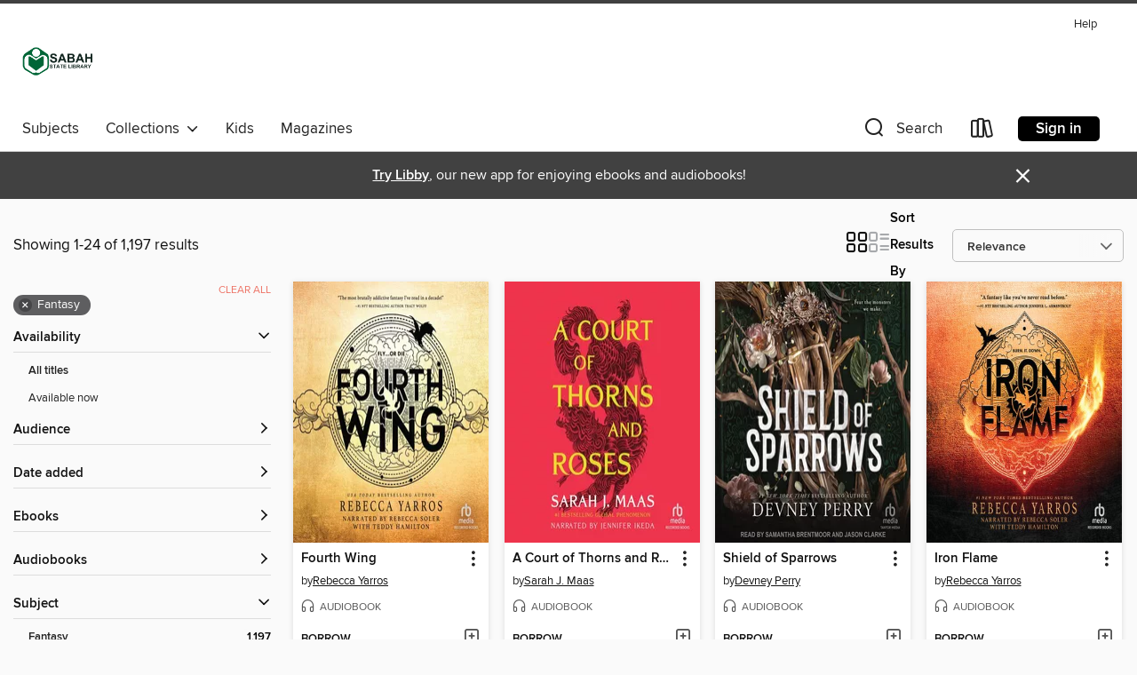

--- FILE ---
content_type: text/html; charset=utf-8
request_url: https://sabah.overdrive.com/search?subject=24
body_size: 53819
content:
<!DOCTYPE html>
<html lang="en" dir="ltr" class="no-js">
    <head>
        
    
        
    

    <meta name="twitter:title" property="og:title" content="Sabah State Library"/>
    <meta name="twitter:description" property="og:description" content="See search results in the Sabah State Library digital collection."/>
    <meta name="twitter:image" property="og:image" content="https://thunder.cdn.overdrive.com/logo-resized/1753?1723806552"/>
    <meta property="og:url" content="/search?subject=24"/>
    <meta name="twitter:card" content="summary" />
    <meta property="og:site_name" content="Sabah State Library" />
    <meta name="twitter:site" content="@OverDriveLibs" />
    <meta property="og:locale" content="en" />
    <meta name="description" content="See search results in the Sabah State Library digital collection." />

        <meta http-equiv="X-UA-Compatible" content="IE=edge,chrome=1">
<meta name="viewport" content="width=device-width, initial-scale=1.0 user-scalable=1">





    
        
        
            
        

        <title>Fantasy - Sabah State Library - OverDrive</title>
    


<link rel='shortcut icon' type='image/x-icon' href='https://lightning.od-cdn.com/static/img/favicon.bb86d660d3929b5c0c65389d6a8e8aba.ico' />


    
        <meta name="twitter:title" property="og:title" content="Sabah State Library"/>
        <meta name="twitter:description" property="og:description" content="Browse, borrow, and enjoy titles from the Sabah State Library digital collection."/>
        <meta name="twitter:image" property="og:image" content="https://thunder.cdn.overdrive.com/logo-resized/1753?1723806552"/>
        <meta property="og:url" content="/search?subject=24"/>
        <meta name="twitter:card" content="summary" />
        <meta property="og:site_name" content="Sabah State Library" />
        <meta name="twitter:site" content="@OverDriveLibs" />
        <meta property="og:locale" content="en" />
        
    
<!-- iOS smart app banner -->
    <meta name="apple-itunes-app" content="app-id=1076402606" />
    <!-- Google Play app banner -->
    <link rel="manifest" href="https://lightning.od-cdn.com/static/manifest.ed71e3d923d287cd1dce64ae0d3cc8b8.json">
    <meta name="google-play-app" content="app-id=com.overdrive.mobile.android.libby" />
    <!-- Windows Store app banner -->
    <meta name="msApplication-ID" content="2FA138F6.LibbybyOverDrive" />
    <meta name="msApplication-PackageFamilyName" content="2FA138F6.LibbybyOverDrive_daecb9042jmvt" />


        <link rel="stylesheet" type="text/css" href="https://lightning.od-cdn.com/static/vendor.bundle.min.5eabf64aeb625aca9acda7ccc8bb0256.css" onerror="cdnError(this)" />
        <link rel="stylesheet" type="text/css" href="https://lightning.od-cdn.com/static/app.bundle.min.0daacbc20b85e970d37a37fe3fc3b92b.css" onerror="cdnError(this)" />
        <link rel='shortcut icon' type='image/x-icon' href='https://lightning.od-cdn.com/static/img/favicon.bb86d660d3929b5c0c65389d6a8e8aba.ico' />

        
    <link rel="stylesheet" type="text/css" href="https://lightning.od-cdn.com/static/faceted-media.min.4cf2f9699e20c37ba2839a67bcf88d4d.css" />


        

<link rel="stylesheet" type="text/css" href="/assets/v3/css/45b2cd3100fbdebbdb6e3d5fa7e06ec7/colors.css?primary=%238a71b3&primaryR=138&primaryG=113&primaryB=179&primaryFontColor=%23fff&secondary=%23414141&secondaryR=65&secondaryG=65&secondaryB=65&secondaryFontColor=%23fff&bannerIsSecondaryColor=false&defaultColor=%23222">

        <script>
    window.OverDrive = window.OverDrive || {};
    window.OverDrive.colors = {};
    window.OverDrive.colors.primary = "#8a71b3";
    window.OverDrive.colors.secondary = "#414141";
    window.OverDrive.tenant = 413;
    window.OverDrive.libraryName = "Sabah State Library";
    window.OverDrive.advantageKey = "";
    window.OverDrive.libraryKey = "sabah";
    window.OverDrive.accountIds = [-1];
    window.OverDrive.parentAccountKey = "sabah";
    window.OverDrive.allFeatures = "";
    window.OverDrive.libraryConfigurations = {"autocomplete":{"enabled":true},"content-holds":{"enabled":true},"getACard":{"enabled":false},"backToMainCollectionLink":{"enabled":true},"promoteLibby":{"enabled":true},"switchToLibby":{"enabled":true},"disableOdAppAccess":{"enabled":true},"bannerIsSecondaryColor":{"enabled":false},"lexileScores":{"enabled":true},"atosLevels":{"enabled":true},"gradeLevels":{"enabled":true},"interestLevels":{"enabled":true},"readingHistory":{"enabled":true},"reciprocalLending":{"enabled":true},"OzoneAuthentication":{"enabled":true},"Notifications":{"enabled":true},"kindleFooter":{"enabled":false},"kindleNav":{"enabled":false},"kindleLoanFormatLimit":{"enabled":false},"kindleSearchOffer":{"enabled":false},"kindleLoanOffer":{"enabled":false},"sampleOnlyMode":{},"luckyDayMenuLink":{"enabled":false},"disableWishlist":{"enabled":false},"simplifiedNavigationBar":{"enabled":false},"geo-idc":{"enabled":false},"libby-footer-promo":{"enabled":false}};
    window.OverDrive.mediaItems = {"27967":{"reserveId":"1366d46a-0021-405e-bddb-3481f4822335","subjects":[{"id":"24","name":"Fantasy"},{"id":"26","name":"Fiction"},{"id":"58","name":"Mythology"}],"bisacCodes":["FIC009010","FIC010000"],"bisac":[{"code":"FIC009010","description":"Fiction / Fantasy / Contemporary"},{"code":"FIC010000","description":"Fiction / Fairy Tales, Folk Tales, Legends & Mythology"}],"levels":[{"value":"6.4","id":"atos","name":"ATOS"},{"value":"890","id":"lexile","name":"Lexile Score"},{"value":"9-12(UG)","id":"interest-level","name":"Interest Level"},{"low":"500","high":"500","value":"5","id":"reading-level","name":"Reading Level"}],"creators":[{"id":90054,"name":"Gregory Maguire","role":"Author","sortName":"Maguire, Gregory"}],"languages":[{"id":"en","name":"English"}],"imprint":{"id":"185117","name":"William Morrow"},"isBundledChild":false,"ratings":{"maturityLevel":{"id":"generalcontent","name":"General content"},"naughtyScore":{"id":"GeneralContent","name":"General content"}},"constraints":{"isDisneyEulaRequired":false},"reviewCounts":{"premium":2,"publisherSupplier":1},"isAvailable":true,"isPreReleaseTitle":false,"estimatedReleaseDate":"2009-10-13T04:00:00Z","sample":{"href":"https://samples.overdrive.com/?crid=1366D46A-0021-405E-BDDB-3481F4822335&.epub-sample.overdrive.com"},"publisher":{"id":"582","name":"HarperCollins"},"subtitle":"Life and Times of the Wicked Witch of the West","series":"Wicked Years","description":"<p><b>The #1 <i>New York Times</i> bestseller and basis for the international phenomenon that is <i>Wicked</i>: <i>The Musical </i>and the smash hit movie series. Look for part one of <i>Wicked </i>the movie, now streaming, and the stunning...","availableCopies":86,"ownedCopies":86,"luckyDayAvailableCopies":0,"luckyDayOwnedCopies":0,"holdsCount":0,"holdsRatio":0,"estimatedWaitDays":1,"isFastlane":false,"availabilityType":"normal","isRecommendableToLibrary":true,"isOwned":true,"isHoldable":true,"isAdvantageFiltered":false,"visitorEligible":false,"juvenileEligible":false,"youngAdultEligible":false,"contentAccessLevels":0,"classifications":{},"type":{"id":"ebook","name":"eBook"},"covers":{"cover150Wide":{"href":"https://img2.od-cdn.com/ImageType-150/0293-1/{1366D46A-0021-405E-BDDB-3481F4822335}IMG150.JPG","height":200,"width":150,"primaryColor":{"hex":"#2E231F","rgb":{"red":46,"green":35,"blue":31}},"isPlaceholderImage":false},"cover300Wide":{"href":"https://img2.od-cdn.com/ImageType-400/0293-1/{1366D46A-0021-405E-BDDB-3481F4822335}IMG400.JPG","height":400,"width":300,"primaryColor":{"hex":"#3F2F32","rgb":{"red":63,"green":47,"blue":50}},"isPlaceholderImage":false},"cover510Wide":{"href":"https://img2.od-cdn.com/ImageType-100/0293-1/{1366D46A-0021-405E-BDDB-3481F4822335}IMG100.JPG","height":680,"width":510,"primaryColor":{"hex":"#402D2F","rgb":{"red":64,"green":45,"blue":47}},"isPlaceholderImage":false}},"id":"27967","firstCreatorName":"Gregory Maguire","firstCreatorId":90054,"firstCreatorSortName":"Maguire, Gregory","title":"Wicked","sortTitle":"Wicked Life and Times of the Wicked Witch of the West","starRating":3.6,"starRatingCount":2354,"publishDate":"2009-10-13T00:00:00Z","publishDateText":"10/13/2009","formats":[{"identifiers":[{"type":"ISBN","value":"9780061792946"}],"rights":[],"onSaleDateUtc":"2009-10-13T04:00:00+00:00","hasAudioSynchronizedText":false,"isBundleParent":false,"isbn":"9780061792946","bundledContent":[],"sample":{"href":"https://samples.overdrive.com/?crid=1366D46A-0021-405E-BDDB-3481F4822335&.epub-sample.overdrive.com"},"fulfillmentType":"bifocal","id":"ebook-overdrive","name":"OverDrive Read"},{"identifiers":[{"type":"ISBN","value":"9780061792946"}],"rights":[],"fileSize":8357531,"onSaleDateUtc":"2009-10-13T04:00:00+00:00","hasAudioSynchronizedText":false,"isBundleParent":false,"isbn":"9780061792946","bundledContent":[],"sample":{"href":"https://excerpts.cdn.overdrive.com/FormatType-410/0293-1/136/6D4/6A/Wicked.epub"},"fulfillmentType":"epub","accessibilityStatements":{"waysOfReading":["NoInfoForModifiableDisplay","SomeNonVisualReadingSupport"],"conformance":["NoInfoForStandards"],"navigation":[],"richContent":[],"hazards":[],"legalConsiderations":[],"additionalInformation":[]},"id":"ebook-epub-adobe","name":"EPUB eBook"},{"identifiers":[{"type":"KoboBookID","value":"084b0a07-a800-4d2c-b8fd-965ac45981a3"}],"rights":[],"onSaleDateUtc":"2009-10-13T04:00:00+00:00","hasAudioSynchronizedText":false,"isBundleParent":false,"bundledContent":[],"fulfillmentType":"kobo","id":"ebook-kobo","name":"Kobo eBook"}],"publisherAccount":{"id":"436","name":"HarperCollins Publishers Inc."},"detailedSeries":{"seriesId":1660588,"seriesName":"Wicked Years","readingOrder":"1","rank":2}},"77053":{"reserveId":"ae2a0f2c-9557-41c0-9501-2090ab9f5440","subjects":[{"id":"10","name":"Classic Literature"},{"id":"24","name":"Fantasy"},{"id":"43","name":"Juvenile Fiction"},{"id":"44","name":"Juvenile Literature"}],"bisacCodes":["JUV001000","JUV007000","JUV037000"],"bisac":[{"code":"JUV001000","description":"Juvenile Fiction / Action & Adventure / General"},{"code":"JUV007000","description":"Juvenile Fiction / Classics"},{"code":"JUV037000","description":"JUVENILE FICTION / Fantasy / General"}],"levels":[{"value":"4.9","id":"atos","name":"ATOS"},{"value":"940","id":"lexile","name":"Lexile Score"},{"value":"4-8(MG)","id":"interest-level","name":"Interest Level"},{"low":"300","high":"600","value":"3-6","id":"reading-level","name":"Reading Level"}],"creators":[{"id":153641,"name":"C. S. Lewis","role":"Author","sortName":"Lewis, C. S."},{"id":126953,"name":"Michael York","role":"Narrator","sortName":"York, Michael"}],"languages":[{"id":"en","name":"English"}],"imprint":{"id":"1661","name":"HarperAudio"},"isBundledChild":false,"ratings":{"maturityLevel":{"id":"juvenile","name":"Juvenile"},"naughtyScore":{"id":"Juvenile","name":"Juvenile"}},"constraints":{"isDisneyEulaRequired":false},"reviewCounts":{"premium":3,"publisherSupplier":0},"awards":[{"id":44,"description":"Retro Hugo Award Nominee","source":"World Science Fiction Society"},{"id":62,"description":"Listen Up Award","source":"Publishers Weekly"}],"isAvailable":true,"isPreReleaseTitle":false,"estimatedReleaseDate":"2005-05-24T04:00:00Z","sample":{"href":"https://samples.overdrive.com/?crid=AE2A0F2C-9557-41C0-9501-2090AB9F5440&.epub-sample.overdrive.com"},"publisher":{"id":"582","name":"HarperCollins"},"series":"The Chronicles of Narnia","description":"<p>Immerse yourself in the fantastical world of Narnia in The Lion, the Witch, and the Wardrobe audiobook, narrated by renowned actor Michael York. </p><p><strong>Don't miss one of America's top 100 most-loved novels, selected by PBS's The Great...","availableCopies":3,"ownedCopies":3,"luckyDayAvailableCopies":0,"luckyDayOwnedCopies":0,"holdsCount":0,"holdsRatio":0,"estimatedWaitDays":5,"isFastlane":false,"availabilityType":"normal","isRecommendableToLibrary":true,"isOwned":true,"isHoldable":true,"isAdvantageFiltered":false,"visitorEligible":false,"juvenileEligible":false,"youngAdultEligible":false,"contentAccessLevels":0,"classifications":{},"type":{"id":"audiobook","name":"Audiobook"},"covers":{"cover150Wide":{"href":"https://img2.od-cdn.com/ImageType-150/0293-1/{AE2A0F2C-9557-41C0-9501-2090AB9F5440}IMG150.JPG","height":200,"width":150,"primaryColor":{"hex":"#00628F","rgb":{"red":0,"green":98,"blue":143}},"isPlaceholderImage":false},"cover300Wide":{"href":"https://img2.od-cdn.com/ImageType-400/0293-1/{AE2A0F2C-9557-41C0-9501-2090AB9F5440}IMG400.JPG","height":400,"width":300,"primaryColor":{"hex":"#00628F","rgb":{"red":0,"green":98,"blue":143}},"isPlaceholderImage":false},"cover510Wide":{"href":"https://img2.od-cdn.com/ImageType-100/0293-1/{AE2A0F2C-9557-41C0-9501-2090AB9F5440}IMG100.JPG","height":680,"width":510,"primaryColor":{"hex":"#00628F","rgb":{"red":0,"green":98,"blue":143}},"isPlaceholderImage":false}},"id":"77053","firstCreatorName":"C. S. Lewis","firstCreatorId":153641,"firstCreatorSortName":"Lewis, C. S.","title":"The Lion, the Witch and the Wardrobe","sortTitle":"Lion the Witch and the Wardrobe","starRating":4.5,"starRatingCount":4901,"edition":"Unabridged","publishDate":"2005-05-24T00:00:00Z","publishDateText":"05/24/2005","formats":[{"identifiers":[{"type":"ISBN","value":"9780060854461"}],"rights":[],"fileSize":125399247,"onSaleDateUtc":"2005-05-24T04:00:00+00:00","duration":"04:21:14","hasAudioSynchronizedText":false,"isBundleParent":false,"isbn":"9780060854461","bundledContent":[],"sample":{"href":"https://samples.overdrive.com/?crid=AE2A0F2C-9557-41C0-9501-2090AB9F5440&.epub-sample.overdrive.com"},"fulfillmentType":"bifocal","id":"audiobook-overdrive","name":"OverDrive Listen audiobook"},{"identifiers":[{"type":"ISBN","value":"9780060854461"}],"rights":[],"fileSize":125413288,"onSaleDateUtc":"2005-05-24T04:00:00+00:00","partCount":4,"duration":"04:25:12","hasAudioSynchronizedText":false,"isBundleParent":false,"isbn":"9780060854461","bundledContent":[],"sample":{"href":"https://excerpts.cdn.overdrive.com/FormatType-425/0293-1/077053-TheLion,TheWitchAndTheWardrobe.mp3"},"fulfillmentType":"odm","id":"audiobook-mp3","name":"MP3 audiobook"}],"publisherAccount":{"id":"436","name":"HarperCollins Publishers Inc."},"detailedSeries":{"seriesId":517910,"seriesName":"The Chronicles of Narnia","readingOrder":"1","rank":1}},"105316":{"reserveId":"aa2583d2-b2a5-4dd6-a1c1-ce5487289ab0","subjects":[{"id":"24","name":"Fantasy"},{"id":"38","name":"Horror"},{"id":"77","name":"Romance"},{"id":"127","name":"Young Adult Fiction"}],"bisacCodes":["YAF019010","YAF026000","YAF052050"],"bisac":[{"code":"YAF019010","description":"Young Adult Fiction / Fantasy / Contemporary "},{"code":"YAF026000","description":"Young Adult Fiction / Horror "},{"code":"YAF052050","description":"Young Adult Fiction / Romance / Paranormal "}],"levels":[{"value":"4.9","id":"atos","name":"ATOS"},{"value":"720","id":"lexile","name":"Lexile Score"},{"value":"9-12(UG)","id":"interest-level","name":"Interest Level"},{"low":"300","high":"300","value":"3","id":"reading-level","name":"Reading Level"}],"creators":[{"id":314696,"name":"Stephenie Meyer","role":"Author","sortName":"Meyer, Stephenie"},{"id":483405,"name":"Ilyana Kadushin","role":"Narrator","sortName":"Kadushin, Ilyana"}],"languages":[{"id":"en","name":"English"}],"imprint":{"id":"9876","name":"Listening Library"},"isBundledChild":false,"ratings":{"maturityLevel":{"id":"youngadult","name":"Young adult"},"naughtyScore":{"id":"YoungAdult","name":"Young adult"}},"constraints":{"isDisneyEulaRequired":false},"reviewCounts":{"premium":4,"publisherSupplier":0},"awards":[{"id":96,"description":"Amazing Audiobooks for Young Adults","source":"Young Adult Library Services Association"},{"id":105,"description":"Best Fiction for Young Adults","source":"Young Adult Library Services Association"}],"isAvailable":true,"isPreReleaseTitle":false,"estimatedReleaseDate":"2006-06-27T04:00:00Z","sample":{"href":"https://samples.overdrive.com/?crid=AA2583D2-B2A5-4DD6-A1C1-CE5487289AB0&.epub-sample.overdrive.com"},"publisher":{"id":"1686","name":"Books on Tape"},"series":"The Twilight Saga","description":"<i>About three things I was absolutely positive:<br>First, Edward was a vampire.<br>Second, there was a part of him&#8211;and I didn&#8217;t know how dominant that part might be&#8211;that thirsted for my blood.<br>And third, I was...","availableCopies":1,"ownedCopies":1,"luckyDayAvailableCopies":0,"luckyDayOwnedCopies":0,"holdsCount":0,"holdsRatio":0,"estimatedWaitDays":14,"isFastlane":false,"availabilityType":"normal","isRecommendableToLibrary":true,"isOwned":true,"isHoldable":true,"isAdvantageFiltered":false,"visitorEligible":false,"juvenileEligible":false,"youngAdultEligible":false,"contentAccessLevels":0,"classifications":{},"type":{"id":"audiobook","name":"Audiobook"},"covers":{"cover150Wide":{"href":"https://img3.od-cdn.com/ImageType-150/1191-1/AA2/583/D2/{AA2583D2-B2A5-4DD6-A1C1-CE5487289AB0}Img150.jpg","height":200,"width":150,"primaryColor":{"hex":"#24251F","rgb":{"red":36,"green":37,"blue":31}},"isPlaceholderImage":false},"cover300Wide":{"href":"https://img2.od-cdn.com/ImageType-400/1191-1/AA2/583/D2/{AA2583D2-B2A5-4DD6-A1C1-CE5487289AB0}Img400.jpg","height":400,"width":300,"primaryColor":{"hex":"#221F1A","rgb":{"red":34,"green":31,"blue":26}},"isPlaceholderImage":false},"cover510Wide":{"href":"https://img1.od-cdn.com/ImageType-100/1191-1/{AA2583D2-B2A5-4DD6-A1C1-CE5487289AB0}Img100.jpg","height":680,"width":510,"primaryColor":{"hex":"#1F1E1A","rgb":{"red":31,"green":30,"blue":26}},"isPlaceholderImage":false}},"id":"105316","firstCreatorName":"Stephenie Meyer","firstCreatorId":314696,"firstCreatorSortName":"Meyer, Stephenie","title":"Twilight","sortTitle":"Twilight","starRating":4.1,"starRatingCount":12831,"edition":"Unabridged","publishDate":"2006-06-27T00:00:00Z","publishDateText":"06/27/2006","formats":[{"identifiers":[{"type":"ISBN","value":"9780307280916"},{"type":"8","value":"penguinrandomhouse_audio#9780307280916"},{"type":"LibraryISBN","value":"9780739345306"}],"rights":[],"fileSize":370880256,"onSaleDateUtc":"2006-06-27T04:00:00+00:00","duration":"12:52:40","hasAudioSynchronizedText":false,"isBundleParent":false,"isbn":"9780739345306","bundledContent":[],"sample":{"href":"https://samples.overdrive.com/?crid=AA2583D2-B2A5-4DD6-A1C1-CE5487289AB0&.epub-sample.overdrive.com"},"fulfillmentType":"bifocal","id":"audiobook-overdrive","name":"OverDrive Listen audiobook"},{"identifiers":[{"type":"ISBN","value":"9780307280916"},{"type":"8","value":"penguinrandomhouse_audio#9780307280916"},{"type":"LibraryISBN","value":"9780739345306"}],"rights":[],"fileSize":370926724,"onSaleDateUtc":"2006-06-27T04:00:00+00:00","partCount":11,"duration":"12:52:35","hasAudioSynchronizedText":false,"isBundleParent":false,"isbn":"9780739345306","bundledContent":[],"sample":{"href":"https://excerpts.cdn.overdrive.com/FormatType-425/1191-1/105316-Twilight.mp3"},"fulfillmentType":"odm","id":"audiobook-mp3","name":"MP3 audiobook"}],"publisherAccount":{"id":"2792","name":"Books on Tape"},"detailedSeries":{"seriesId":522502,"seriesName":"The Twilight Saga","readingOrder":"1","rank":2}},"277781":{"reserveId":"ad10ca67-295d-4d9f-9a0f-1d98b6ce0965","subjects":[{"id":"24","name":"Fantasy"},{"id":"127","name":"Young Adult Fiction"}],"bisacCodes":["YAF000000","YAF015000"],"bisac":[{"code":"YAF000000","description":"Young Adult Fiction / General "},{"code":"YAF015000","description":"Young Adult Fiction / Dystopian "}],"levels":[{"value":"5.3","id":"atos","name":"ATOS"},{"value":"820","id":"lexile","name":"Lexile Score"},{"value":"6-12(MG+)","id":"interest-level","name":"Interest Level"},{"low":"700","high":"1200","value":"7-12","id":"reading-level","name":"Reading Level"}],"creators":[{"id":235975,"name":"Suzanne Collins","role":"Author","sortName":"Collins, Suzanne"},{"id":176361,"name":"Carolyn McCormick","role":"Narrator","sortName":"McCormick, Carolyn"}],"languages":[{"id":"en","name":"English"}],"imprint":{"id":"151670","name":"Scholastic Audio Books"},"isBundledChild":false,"ratings":{"maturityLevel":{"id":"youngadult","name":"Young adult"},"naughtyScore":{"id":"YoungAdult","name":"Young adult"}},"constraints":{"isDisneyEulaRequired":false},"reviewCounts":{"premium":3,"publisherSupplier":0},"awards":[{"id":25,"description":"Teens' Top Ten","source":"Young Adult Library Services Association"},{"id":79,"description":"Children's Choices Selection","source":"International Reading Association & The Children's Book Council"},{"id":80,"description":"Children's Choice Book of the Year","source":"International Reading Association & The Children's Book Council"},{"id":105,"description":"Best Fiction for Young Adults","source":"Young Adult Library Services Association"}],"isAvailable":true,"isPreReleaseTitle":false,"estimatedReleaseDate":"2017-06-01T04:00:00Z","sample":{"href":"https://samples.overdrive.com/?crid=AD10CA67-295D-4D9F-9A0F-1D98B6CE0965&.epub-sample.overdrive.com"},"publisher":{"id":"294318","name":"Scholastic Inc."},"series":"The Hunger Games","description":"<p> Against all odds, Katniss Everdeen has won the annual Hunger Games with fellow district tribute Peeta Mellark. But it was a victory won by defiance of the Capitol and their harsh rules. Katniss and Peeta should be happy. After all, they have...","availableCopies":1,"ownedCopies":1,"luckyDayAvailableCopies":0,"luckyDayOwnedCopies":0,"holdsCount":0,"holdsRatio":0,"estimatedWaitDays":14,"isFastlane":false,"availabilityType":"normal","isRecommendableToLibrary":true,"isOwned":true,"isHoldable":true,"isAdvantageFiltered":false,"visitorEligible":false,"juvenileEligible":false,"youngAdultEligible":false,"contentAccessLevels":0,"classifications":{},"type":{"id":"audiobook","name":"Audiobook"},"covers":{"cover150Wide":{"href":"https://img2.od-cdn.com/ImageType-150/1837-1/{AD10CA67-295D-4D9F-9A0F-1D98B6CE0965}IMG150.JPG","height":200,"width":150,"primaryColor":{"hex":"#961B1D","rgb":{"red":150,"green":27,"blue":29}},"isPlaceholderImage":false},"cover300Wide":{"href":"https://img1.od-cdn.com/ImageType-400/1837-1/{AD10CA67-295D-4D9F-9A0F-1D98B6CE0965}IMG400.JPG","height":400,"width":300,"primaryColor":{"hex":"#971C1E","rgb":{"red":151,"green":28,"blue":30}},"isPlaceholderImage":false},"cover510Wide":{"href":"https://img3.od-cdn.com/ImageType-100/1837-1/{AD10CA67-295D-4D9F-9A0F-1D98B6CE0965}IMG100.JPG","height":680,"width":510,"primaryColor":{"hex":"#931D1D","rgb":{"red":147,"green":29,"blue":29}},"isPlaceholderImage":false}},"id":"277781","firstCreatorName":"Suzanne Collins","firstCreatorId":235975,"firstCreatorSortName":"Collins, Suzanne","title":"Catching Fire","sortTitle":"Catching Fire","starRating":4.5,"starRatingCount":22028,"edition":"Unabridged","publishDate":"2017-06-01T00:00:00Z","publishDateText":"06/01/2017","formats":[{"identifiers":[{"type":"ISBN","value":"9780545222457"},{"type":"8","value":"scholastic_audio#9780545222457"},{"type":"LibraryISBN","value":"9781338245097"}],"rights":[],"fileSize":334723235,"onSaleDateUtc":"2017-06-01T04:00:00+00:00","duration":"11:37:20","hasAudioSynchronizedText":false,"isBundleParent":false,"isbn":"9781338245097","bundledContent":[],"sample":{"href":"https://samples.overdrive.com/?crid=AD10CA67-295D-4D9F-9A0F-1D98B6CE0965&.epub-sample.overdrive.com"},"fulfillmentType":"bifocal","id":"audiobook-overdrive","name":"OverDrive Listen audiobook"},{"identifiers":[{"type":"ISBN","value":"9780545222457"},{"type":"8","value":"scholastic_audio#9780545222457"},{"type":"LibraryISBN","value":"9781338245097"}],"rights":[],"fileSize":334765480,"onSaleDateUtc":"2017-06-01T04:00:00+00:00","partCount":10,"duration":"11:37:16","hasAudioSynchronizedText":false,"isBundleParent":false,"isbn":"9781338245097","bundledContent":[],"sample":{"href":"https://excerpts.cdn.overdrive.com/FormatType-425/1837-1/277781-CatchingFire.mp3"},"fulfillmentType":"odm","id":"audiobook-mp3","name":"MP3 audiobook"}],"publisherAccount":{"id":"4835","name":"Scholastic Inc. Audiobooks"},"detailedSeries":{"seriesId":713856,"seriesName":"The Hunger Games","readingOrder":"2","rank":73}},"277848":{"reserveId":"b4edd3da-5ce2-42e8-a1db-ed34be137f63","subjects":[{"id":"24","name":"Fantasy"},{"id":"127","name":"Young Adult Fiction"},{"id":"129","name":"Young Adult Literature"}],"bisacCodes":["YAF000000","YAF001020","YAF058170"],"bisac":[{"code":"YAF000000","description":"Young Adult Fiction / General "},{"code":"YAF001020","description":"Young Adult Fiction / Action & Adventure / Survival Stories "},{"code":"YAF058170","description":"Young Adult Fiction / Social Themes / Physical & Emotional Abuse"}],"levels":[{"value":"5.3","id":"atos","name":"ATOS"},{"value":"6-12(MG+)","id":"interest-level","name":"Interest Level"},{"low":"700","high":"1200","value":"7-12","id":"reading-level","name":"Reading Level"}],"creators":[{"id":235975,"name":"Suzanne Collins","role":"Author","sortName":"Collins, Suzanne"},{"id":176361,"name":"Carolyn McCormick","role":"Narrator","sortName":"McCormick, Carolyn"}],"languages":[{"id":"en","name":"English"}],"imprint":{"id":"151670","name":"Scholastic Audio Books"},"isBundledChild":false,"ratings":{"maturityLevel":{"id":"youngadult","name":"Young adult"},"naughtyScore":{"id":"YoungAdult","name":"Young adult"}},"constraints":{"isDisneyEulaRequired":false},"reviewCounts":{"premium":3,"publisherSupplier":0},"awards":[{"id":25,"description":"Teens' Top Ten","source":"Young Adult Library Services Association"},{"id":26,"description":"Notable Children's Books","source":"Association for Library Service to Children"},{"id":79,"description":"Children's Choices Selection","source":"International Reading Association & The Children's Book Council"}],"isAvailable":true,"isPreReleaseTitle":false,"estimatedReleaseDate":"2017-06-01T04:00:00Z","sample":{"href":"https://samples.overdrive.com/?crid=B4EDD3DA-5CE2-42E8-A1DB-ED34BE137F63&.epub-sample.overdrive.com"},"publisher":{"id":"294318","name":"Scholastic Inc."},"series":"The Hunger Games","description":"The first novel in the worldwide bestselling series by Suzanne Collins!<P></P>Katniss is a 16-year-old girl living with her mother and younger sister in the poorest district of Panem, the remains of what used be the United States. Long ago the...","availableCopies":1,"ownedCopies":1,"luckyDayAvailableCopies":0,"luckyDayOwnedCopies":0,"holdsCount":0,"holdsRatio":0,"estimatedWaitDays":14,"isFastlane":false,"availabilityType":"normal","isRecommendableToLibrary":true,"isOwned":true,"isHoldable":true,"isAdvantageFiltered":false,"visitorEligible":false,"juvenileEligible":false,"youngAdultEligible":false,"contentAccessLevels":0,"classifications":{},"type":{"id":"audiobook","name":"Audiobook"},"covers":{"cover150Wide":{"href":"https://img2.od-cdn.com/ImageType-150/1837-1/{B4EDD3DA-5CE2-42E8-A1DB-ED34BE137F63}IMG150.JPG","height":200,"width":150,"primaryColor":{"hex":"#231F20","rgb":{"red":35,"green":31,"blue":32}},"isPlaceholderImage":false},"cover300Wide":{"href":"https://img1.od-cdn.com/ImageType-400/1837-1/{B4EDD3DA-5CE2-42E8-A1DB-ED34BE137F63}IMG400.JPG","height":400,"width":300,"primaryColor":{"hex":"#231F20","rgb":{"red":35,"green":31,"blue":32}},"isPlaceholderImage":false},"cover510Wide":{"href":"https://img3.od-cdn.com/ImageType-100/1837-1/{B4EDD3DA-5CE2-42E8-A1DB-ED34BE137F63}IMG100.JPG","height":680,"width":510,"primaryColor":{"hex":"#231F20","rgb":{"red":35,"green":31,"blue":32}},"isPlaceholderImage":false}},"id":"277848","firstCreatorName":"Suzanne Collins","firstCreatorId":235975,"firstCreatorSortName":"Collins, Suzanne","title":"The Hunger Games","sortTitle":"Hunger Games","starRating":4.6,"starRatingCount":30999,"edition":"Unabridged","publishDate":"2017-06-01T00:00:00Z","publishDateText":"06/01/2017","formats":[{"identifiers":[{"type":"ISBN","value":"9780545142915"},{"type":"8","value":"scholastic_audio#9780545142915"}],"rights":[],"fileSize":322196579,"onSaleDateUtc":"2017-06-01T04:00:00+00:00","duration":"11:11:14","hasAudioSynchronizedText":false,"isBundleParent":false,"isbn":"9780545142915","bundledContent":[],"sample":{"href":"https://samples.overdrive.com/?crid=B4EDD3DA-5CE2-42E8-A1DB-ED34BE137F63&.epub-sample.overdrive.com"},"fulfillmentType":"bifocal","id":"audiobook-overdrive","name":"OverDrive Listen audiobook"},{"identifiers":[{"type":"ISBN","value":"9781338249101"},{"type":"8","value":"scholastic_audio#9780545142915"},{"type":"LibraryISBN","value":"9781338249101"}],"rights":[],"fileSize":322531808,"onSaleDateUtc":"2017-06-01T04:00:00+00:00","partCount":9,"duration":"11:11:11","hasAudioSynchronizedText":false,"isBundleParent":false,"isbn":"9781338249101","bundledContent":[],"sample":{"href":"https://excerpts.cdn.overdrive.com/FormatType-425/1837-1/277848-TheHungerGames.mp3"},"fulfillmentType":"odm","id":"audiobook-mp3","name":"MP3 audiobook"}],"publisherAccount":{"id":"4835","name":"Scholastic Inc. Audiobooks"},"detailedSeries":{"seriesId":713856,"seriesName":"The Hunger Games","readingOrder":"1","rank":31}},"450032":{"reserveId":"19358b67-49cf-47bc-960f-2807a164053d","subjects":[{"id":"24","name":"Fantasy"},{"id":"127","name":"Young Adult Fiction"}],"bisacCodes":["YAF015000"],"bisac":[{"code":"YAF015000","description":"Young Adult Fiction / Dystopian "}],"levels":[{"value":"5.3","id":"atos","name":"ATOS"},{"value":"6-12(MG+)","id":"interest-level","name":"Interest Level"},{"low":"600","high":"800","value":"6-8","id":"reading-level","name":"Reading Level"}],"creators":[{"id":235975,"name":"Suzanne Collins","role":"Author","sortName":"Collins, Suzanne"},{"id":176361,"name":"Carolyn McCormick","role":"Narrator","sortName":"McCormick, Carolyn"}],"languages":[{"id":"en","name":"English"}],"isBundledChild":false,"ratings":{"maturityLevel":{"id":"youngadult","name":"Young adult"},"naughtyScore":{"id":"YoungAdult","name":"Young adult"}},"constraints":{"isDisneyEulaRequired":false},"reviewCounts":{"premium":2,"publisherSupplier":0},"awards":[{"id":25,"description":"Teens' Top Ten","source":"Young Adult Library Services Association"},{"id":79,"description":"Children's Choices Selection","source":"International Reading Association & The Children's Book Council"}],"isAvailable":false,"isPreReleaseTitle":false,"estimatedReleaseDate":"2017-06-01T04:00:00Z","sample":{"href":"https://samples.overdrive.com/?crid=19358B67-49CF-47BC-960F-2807A164053D&.epub-sample.overdrive.com"},"publisher":{"id":"294318","name":"Scholastic Inc."},"series":"The Hunger Games","description":"<p> The Capitol is angry. The Capitol wants revenge. Who do they think should pay for the unrest?Katniss Everdeen.The final book in The Hunger Games trilogy by Suzanne Collins will have hearts racing, pages turning, and everyone talking about one...","availableCopies":0,"ownedCopies":1,"luckyDayAvailableCopies":0,"luckyDayOwnedCopies":0,"holdsCount":0,"holdsRatio":0,"estimatedWaitDays":14,"isFastlane":false,"availabilityType":"normal","isRecommendableToLibrary":true,"isOwned":true,"isHoldable":true,"isAdvantageFiltered":false,"visitorEligible":false,"juvenileEligible":false,"youngAdultEligible":false,"contentAccessLevels":0,"classifications":{},"type":{"id":"audiobook","name":"Audiobook"},"covers":{"cover150Wide":{"href":"https://img3.od-cdn.com/ImageType-150/1837-1/{19358B67-49CF-47BC-960F-2807A164053D}IMG150.JPG","height":200,"width":150,"primaryColor":{"hex":"#0099D5","rgb":{"red":0,"green":153,"blue":213}},"isPlaceholderImage":false},"cover300Wide":{"href":"https://img3.od-cdn.com/ImageType-400/1837-1/{19358B67-49CF-47BC-960F-2807A164053D}IMG400.JPG","height":400,"width":300,"primaryColor":{"hex":"#0098D7","rgb":{"red":0,"green":152,"blue":215}},"isPlaceholderImage":false},"cover510Wide":{"href":"https://img1.od-cdn.com/ImageType-100/1837-1/{19358B67-49CF-47BC-960F-2807A164053D}IMG100.JPG","height":680,"width":510,"primaryColor":{"hex":"#0099D5","rgb":{"red":0,"green":153,"blue":213}},"isPlaceholderImage":false}},"id":"450032","firstCreatorName":"Suzanne Collins","firstCreatorId":235975,"firstCreatorSortName":"Collins, Suzanne","title":"Mockingjay","sortTitle":"Mockingjay","starRating":4.4,"starRatingCount":18652,"edition":"Unabridged","publishDate":"2017-06-01T00:00:00Z","publishDateText":"06/01/2017","formats":[{"identifiers":[{"type":"ISBN","value":"9780545285292"},{"type":"8","value":"scholastic_audio#9780545285292"},{"type":"LibraryISBN","value":"9781338249118"}],"rights":[],"fileSize":336564345,"onSaleDateUtc":"2017-06-01T04:00:00+00:00","duration":"11:41:10","hasAudioSynchronizedText":false,"isBundleParent":false,"isbn":"9781338249118","bundledContent":[],"sample":{"href":"https://samples.overdrive.com/?crid=19358B67-49CF-47BC-960F-2807A164053D&.epub-sample.overdrive.com"},"fulfillmentType":"bifocal","id":"audiobook-overdrive","name":"OverDrive Listen audiobook"},{"identifiers":[{"type":"ISBN","value":"9780545285292"},{"type":"8","value":"scholastic_audio#9780545285292"},{"type":"LibraryISBN","value":"9781338249118"}],"rights":[],"fileSize":336984956,"onSaleDateUtc":"2017-06-01T04:00:00+00:00","partCount":10,"duration":"11:41:10","hasAudioSynchronizedText":false,"isBundleParent":false,"isbn":"9781338249118","bundledContent":[],"sample":{"href":"https://excerpts.cdn.overdrive.com/FormatType-425/1837-1/450032-Mockingjay.mp3"},"fulfillmentType":"odm","id":"audiobook-mp3","name":"MP3 audiobook"}],"publisherAccount":{"id":"4835","name":"Scholastic Inc. Audiobooks"},"detailedSeries":{"seriesId":713856,"seriesName":"The Hunger Games","readingOrder":"3","rank":102}},"567026":{"reserveId":"0016baf3-03db-4580-98e1-3e3e01a5cf18","subjects":[{"id":"10","name":"Classic Literature"},{"id":"24","name":"Fantasy"},{"id":"43","name":"Juvenile Fiction"},{"id":"44","name":"Juvenile Literature"}],"bisacCodes":["JUV007000","JUV037000","JUV064000"],"bisac":[{"code":"JUV007000","description":"Juvenile Fiction / Classics"},{"code":"JUV037000","description":"JUVENILE FICTION / Fantasy / General"},{"code":"JUV064000","description":"JUVENILE FICTION / Science Fiction / Time Travel"}],"levels":[{"value":"4.7","id":"atos","name":"ATOS"},{"value":"740","id":"lexile","name":"Lexile Score"},{"value":"4-8(MG)","id":"interest-level","name":"Interest Level"},{"low":"300","high":"400","value":"3-4","id":"reading-level","name":"Reading Level"}],"creators":[{"id":2578178,"name":"Madeleine L'Engle","role":"Author","sortName":"L'Engle, Madeleine"},{"id":202333,"name":"Hope Davis","role":"Narrator","sortName":"Davis, Hope"},{"id":1538899,"name":"Ava DuVernay","role":"Narrator","sortName":"DuVernay, Ava"},{"id":2578178,"name":"Madeleine L'Engle","role":"Narrator","sortName":"L'Engle, Madeleine"},{"id":1358769,"name":"Charlotte Jones Voiklis","role":"Narrator","sortName":"Voiklis, Charlotte Jones"}],"languages":[{"id":"en","name":"English"}],"imprint":{"id":"9876","name":"Listening Library"},"isBundledChild":false,"ratings":{"maturityLevel":{"id":"juvenile","name":"Juvenile"},"naughtyScore":{"id":"Juvenile","name":"Juvenile"}},"constraints":{"isDisneyEulaRequired":false},"reviewCounts":{"premium":3,"publisherSupplier":0},"awards":[{"id":62,"description":"Listen Up Award","source":"Publishers Weekly"}],"isAvailable":true,"isPreReleaseTitle":false,"estimatedReleaseDate":"2012-01-10T05:00:00Z","sample":{"href":"https://samples.overdrive.com/?crid=0016BAF3-03DB-4580-98E1-3E3E01A5CF18&.epub-sample.overdrive.com"},"publisher":{"id":"1686","name":"Books on Tape"},"series":"Time Quintet","description":"<b>As seen on <i>Stranger Things</i>, discover the ground-breaking, bestselling science fiction and fantasy classic that has delighted readers for over 60 years!<br>NEWBERY MEDAL WINNER &bull; <i>TIME </i>MAGAZINE&rsquo;S 100 BEST FANTASY BOOKS...","availableCopies":2,"ownedCopies":2,"luckyDayAvailableCopies":0,"luckyDayOwnedCopies":0,"holdsCount":0,"holdsRatio":0,"estimatedWaitDays":7,"isFastlane":false,"availabilityType":"normal","isRecommendableToLibrary":true,"isOwned":true,"isHoldable":true,"isAdvantageFiltered":false,"visitorEligible":false,"juvenileEligible":false,"youngAdultEligible":false,"contentAccessLevels":0,"classifications":{},"type":{"id":"audiobook","name":"Audiobook"},"covers":{"cover150Wide":{"href":"https://img3.od-cdn.com/ImageType-150/1191-1/001/6BA/F3/{0016BAF3-03DB-4580-98E1-3E3E01A5CF18}Img150.jpg","height":200,"width":150,"primaryColor":{"hex":"#BC4D22","rgb":{"red":188,"green":77,"blue":34}},"isPlaceholderImage":false},"cover300Wide":{"href":"https://img2.od-cdn.com/ImageType-400/1191-1/001/6BA/F3/{0016BAF3-03DB-4580-98E1-3E3E01A5CF18}Img400.jpg","height":400,"width":300,"primaryColor":{"hex":"#BD4E23","rgb":{"red":189,"green":78,"blue":35}},"isPlaceholderImage":false},"cover510Wide":{"href":"https://img2.od-cdn.com/ImageType-100/1191-1/{0016BAF3-03DB-4580-98E1-3E3E01A5CF18}Img100.jpg","height":680,"width":510,"primaryColor":{"hex":"#BD4E23","rgb":{"red":189,"green":78,"blue":35}},"isPlaceholderImage":false}},"id":"567026","firstCreatorName":"Madeleine L'Engle","firstCreatorId":2578178,"firstCreatorSortName":"L'Engle, Madeleine","title":"A Wrinkle In Time","sortTitle":"Wrinkle In Time","starRating":4,"starRatingCount":8010,"edition":"Unabridged","publishDate":"2012-01-10T00:00:00Z","publishDateText":"01/10/2012","formats":[{"identifiers":[{"type":"ISBN","value":"9780307916587"},{"type":"8","value":"penguinrandomhouse_audio#9780307916587"},{"type":"LibraryISBN","value":"9780307916600"}],"rights":[],"fileSize":185789960,"onSaleDateUtc":"2012-01-10T05:00:00+00:00","duration":"06:27:03","hasAudioSynchronizedText":false,"isBundleParent":false,"isbn":"9780307916600","bundledContent":[],"sample":{"href":"https://samples.overdrive.com/?crid=0016BAF3-03DB-4580-98E1-3E3E01A5CF18&.epub-sample.overdrive.com"},"fulfillmentType":"bifocal","id":"audiobook-overdrive","name":"OverDrive Listen audiobook"},{"identifiers":[{"type":"ISBN","value":"9780307916587"},{"type":"8","value":"penguinrandomhouse_audio#9780307916587"},{"type":"LibraryISBN","value":"9780307916600"}],"rights":[],"fileSize":185809956,"onSaleDateUtc":"2012-01-10T05:00:00+00:00","partCount":5,"duration":"06:31:01","hasAudioSynchronizedText":false,"isBundleParent":false,"isbn":"9780307916600","bundledContent":[],"sample":{"href":"https://excerpts.cdn.overdrive.com/FormatType-425/1191-1/567026-AWrinkleInTime.mp3"},"fulfillmentType":"odm","id":"audiobook-mp3","name":"MP3 audiobook"}],"publisherAccount":{"id":"2792","name":"Books on Tape"},"detailedSeries":{"seriesId":702552,"seriesName":"Time Quintet","readingOrder":"1","rank":4}},"574458":{"reserveId":"be15a2be-7b1c-489a-bf84-328722e9981c","subjects":[{"id":"24","name":"Fantasy"},{"id":"26","name":"Fiction"},{"id":"49","name":"Literature"}],"bisacCodes":["FIC019000","FIC044000","FIC055000"],"bisac":[{"code":"FIC019000","description":"Fiction / Literary"},{"code":"FIC044000","description":"Fiction / Contemporary Women"},{"code":"FIC055000","description":"Fiction / Dystopian"}],"levels":[{"value":"750","id":"lexile","name":"Lexile Score"},{"low":"300","high":"400","value":"3-4","id":"reading-level","name":"Reading Level"}],"creators":[{"id":488183,"name":"Margaret Atwood","role":"Author","sortName":"Atwood, Margaret"}],"languages":[{"id":"en","name":"English"}],"imprint":{"id":"6572","name":"Ecco"},"isBundledChild":false,"ratings":{"maturityLevel":{"id":"generalcontent","name":"General content"},"naughtyScore":{"id":"GeneralContent","name":"General content"}},"constraints":{"isDisneyEulaRequired":false},"reviewCounts":{"premium":1,"publisherSupplier":0},"isAvailable":true,"isPreReleaseTitle":false,"estimatedReleaseDate":"1986-02-17T05:00:00Z","sample":{"href":"https://samples.overdrive.com/?crid=BE15A2BE-7B1C-489A-BF84-328722E9981C&.epub-sample.overdrive.com"},"publisher":{"id":"582","name":"HarperCollins"},"description":"<p><strong>Now a Hulu series starring Elizabeth Moss. The Handmaid's Tale is an instant classic and eerily prescient cultural phenomenon, from \"the patron saint of feminist dystopian fiction\" (New York Times)</strong></p><p>The Handmaid's Tale is...","availableCopies":79,"ownedCopies":79,"luckyDayAvailableCopies":0,"luckyDayOwnedCopies":0,"holdsCount":0,"holdsRatio":0,"estimatedWaitDays":1,"isFastlane":false,"availabilityType":"normal","isRecommendableToLibrary":true,"isOwned":true,"isHoldable":true,"isAdvantageFiltered":false,"visitorEligible":false,"juvenileEligible":false,"youngAdultEligible":false,"contentAccessLevels":0,"classifications":{},"type":{"id":"ebook","name":"eBook"},"covers":{"cover150Wide":{"href":"https://img1.od-cdn.com/ImageType-150/0293-1/{BE15A2BE-7B1C-489A-BF84-328722E9981C}IMG150.JPG","height":200,"width":150,"primaryColor":{"hex":"#852C1A","rgb":{"red":133,"green":44,"blue":26}},"isPlaceholderImage":false},"cover300Wide":{"href":"https://img3.od-cdn.com/ImageType-400/0293-1/{BE15A2BE-7B1C-489A-BF84-328722E9981C}IMG400.JPG","height":400,"width":300,"primaryColor":{"hex":"#842D1A","rgb":{"red":132,"green":45,"blue":26}},"isPlaceholderImage":false},"cover510Wide":{"href":"https://img3.od-cdn.com/ImageType-100/0293-1/{BE15A2BE-7B1C-489A-BF84-328722E9981C}IMG100.JPG","height":680,"width":510,"primaryColor":{"hex":"#8C311F","rgb":{"red":140,"green":49,"blue":31}},"isPlaceholderImage":false}},"id":"574458","firstCreatorName":"Margaret Atwood","firstCreatorId":488183,"firstCreatorSortName":"Atwood, Margaret","title":"The Handmaid's Tale","sortTitle":"Handmaids Tale","starRating":4,"starRatingCount":9826,"publishDate":"1986-02-17T00:00:00Z","publishDateText":"02/17/1986","formats":[{"identifiers":[{"type":"ISBN","value":"9780547345666"}],"rights":[],"onSaleDateUtc":"1986-02-17T05:00:00+00:00","hasAudioSynchronizedText":false,"isBundleParent":false,"isbn":"9780547345666","bundledContent":[],"sample":{"href":"https://samples.overdrive.com/?crid=BE15A2BE-7B1C-489A-BF84-328722E9981C&.epub-sample.overdrive.com"},"fulfillmentType":"bifocal","id":"ebook-overdrive","name":"OverDrive Read"},{"identifiers":[{"type":"ISBN","value":"9780547345666"}],"rights":[],"fileSize":2814714,"onSaleDateUtc":"1986-02-17T05:00:00+00:00","hasAudioSynchronizedText":false,"isBundleParent":false,"isbn":"9780547345666","bundledContent":[],"sample":{"href":"https://excerpts.cdn.overdrive.com/FormatType-410/0874-1/BE1/5A2/BE/HandmaidsTale9780547345666.epub"},"fulfillmentType":"epub","accessibilityStatements":{"waysOfReading":["ModifiableDisplay","SomeNonVisualReadingSupport","AlternativeText"],"conformance":["MeetsStandards"],"navigation":["TableOfContents","StructuredNavigation"],"richContent":[],"hazards":[],"legalConsiderations":[],"additionalInformation":["PageBreaks"],"certifiedBy":"Verified and Validated by Harpercollins, Inc.","epubVersion":"1.0","wcagVersion":"2.0","wcagLevel":"AA","summaryStatement":"This title is a well-marked up and structured book, which is fully accessible. The images of this book are well described and, when necessary, alt text descriptions are provided. This ebook passes Daisy?s Ace WCAG 2.0 Level AA checks.","publisherContact":"AccessibilityFeedback@harpercollins.com"},"id":"ebook-epub-adobe","name":"EPUB eBook"},{"identifiers":[{"type":"KoboBookID","value":"71893f44-5708-3bad-ac63-6e62486d16cf"}],"rights":[],"onSaleDateUtc":"1986-02-17T05:00:00+00:00","hasAudioSynchronizedText":false,"isBundleParent":false,"bundledContent":[],"fulfillmentType":"kobo","id":"ebook-kobo","name":"Kobo eBook"}],"publisherAccount":{"id":"436","name":"HarperCollins Publishers Inc."}},"2197219":{"reserveId":"10600828-95fd-4b77-b578-c6d767c6da3f","subjects":[{"id":"24","name":"Fantasy"},{"id":"77","name":"Romance"},{"id":"127","name":"Young Adult Fiction"}],"bisacCodes":["FIC009020","FIC009090"],"bisac":[{"code":"FIC009020","description":"Fiction / Fantasy / Epic"},{"code":"FIC009090","description":"Fiction / Fantasy / Romantic "}],"levels":[{"value":"880","id":"lexile","name":"Lexile Score"},{"low":"400","high":"500","value":"4-5","id":"reading-level","name":"Reading Level"}],"creators":[{"id":614706,"name":"Sarah J. Maas","role":"Author","sortName":"Maas, Sarah J."},{"id":352630,"name":"Jennifer Ikeda","role":"Narrator","sortName":"Ikeda, Jennifer"}],"languages":[{"id":"en","name":"English"}],"imprint":{"id":"198517","name":"Recorded Books"},"isBundledChild":false,"ratings":{"maturityLevel":{"id":"youngadult","name":"Young adult"},"naughtyScore":{"id":"YoungAdult","name":"Young adult"}},"constraints":{"isDisneyEulaRequired":false},"reviewCounts":{"premium":1,"publisherSupplier":0},"awards":[{"id":79,"description":"Children's Choices Selection","source":"International Reading Association & The Children's Book Council"}],"isAvailable":true,"isPreReleaseTitle":false,"estimatedReleaseDate":"2015-05-05T04:00:00Z","sample":{"href":"https://samples.overdrive.com/?crid=10600828-95FD-4B77-B578-C6D767C6DA3F&.epub-sample.overdrive.com"},"publisher":{"id":"223131","name":"Recorded Books, Inc."},"series":"A Court of Thorns and Roses","description":"#1 BESTSELLING GLOBAL PHENOMENON<br/>From #1 New York Times bestselling author Sarah J. Maas comes a seductive, breathtaking book that blends romance, adventure, and faerie lore into an unforgettable read.<br/>When nineteen-year-old huntress...","availableCopies":2,"ownedCopies":2,"luckyDayAvailableCopies":0,"luckyDayOwnedCopies":0,"holdsCount":0,"holdsRatio":0,"estimatedWaitDays":7,"isFastlane":false,"availabilityType":"normal","isRecommendableToLibrary":true,"isOwned":true,"isHoldable":true,"isAdvantageFiltered":false,"visitorEligible":false,"juvenileEligible":false,"youngAdultEligible":false,"contentAccessLevels":0,"classifications":{},"type":{"id":"audiobook","name":"Audiobook"},"covers":{"cover150Wide":{"href":"https://img1.od-cdn.com/ImageType-150/1694-1/{10600828-95FD-4B77-B578-C6D767C6DA3F}IMG150.JPG","height":200,"width":150,"primaryColor":{"hex":"#EE344C","rgb":{"red":238,"green":52,"blue":76}},"isPlaceholderImage":false},"cover300Wide":{"href":"https://img1.od-cdn.com/ImageType-400/1694-1/{10600828-95FD-4B77-B578-C6D767C6DA3F}IMG400.JPG","height":400,"width":300,"primaryColor":{"hex":"#EE344C","rgb":{"red":238,"green":52,"blue":76}},"isPlaceholderImage":false},"cover510Wide":{"href":"https://img1.od-cdn.com/ImageType-100/1694-1/{10600828-95FD-4B77-B578-C6D767C6DA3F}IMG100.JPG","height":680,"width":510,"primaryColor":{"hex":"#EE344C","rgb":{"red":238,"green":52,"blue":76}},"isPlaceholderImage":false}},"id":"2197219","firstCreatorName":"Sarah J. Maas","firstCreatorId":614706,"firstCreatorSortName":"Maas, Sarah J.","title":"A Court of Thorns and Roses","sortTitle":"Court of Thorns and Roses","starRating":4.1,"starRatingCount":2615,"edition":"Unabridged","publishDate":"2015-05-05T00:00:00Z","publishDateText":"05/05/2015","formats":[{"identifiers":[{"type":"ISBN","value":"9781490676623"},{"type":"PublisherCatalogNumber","value":"5011277"},{"type":"8","value":"recordedbooks_audio#9781490676623"},{"type":"LibraryISBN","value":"9781490640747"}],"rights":[],"fileSize":464661101,"onSaleDateUtc":"2015-05-05T04:00:00+00:00","duration":"16:08:02","hasAudioSynchronizedText":false,"isBundleParent":false,"isbn":"9781490640747","bundledContent":[],"sample":{"href":"https://samples.overdrive.com/?crid=10600828-95FD-4B77-B578-C6D767C6DA3F&.epub-sample.overdrive.com"},"fulfillmentType":"bifocal","id":"audiobook-overdrive","name":"OverDrive Listen audiobook"},{"identifiers":[{"type":"ISBN","value":"9781490676623"},{"type":"PublisherCatalogNumber","value":"5011277"},{"type":"8","value":"recordedbooks_audio#9781490676623"},{"type":"LibraryISBN","value":"9781490640747"}],"rights":[],"fileSize":464720242,"onSaleDateUtc":"2015-05-05T04:00:00+00:00","partCount":14,"duration":"16:07:56","hasAudioSynchronizedText":false,"isBundleParent":false,"isbn":"9781490640747","bundledContent":[],"sample":{"href":"https://excerpts.cdn.overdrive.com/FormatType-425/1694-1/2197219-ACourtOfThornsAndRoses.mp3"},"fulfillmentType":"odm","id":"audiobook-mp3","name":"MP3 audiobook"}],"publisherAccount":{"id":"4295","name":"Recorded Books, LLC"},"detailedSeries":{"seriesId":507388,"seriesName":"A Court of Thorns and Roses","readingOrder":"1","rank":3}},"3782979":{"reserveId":"2587eb90-ba25-469e-9bd1-fcc185617393","subjects":[{"id":"24","name":"Fantasy"},{"id":"26","name":"Fiction"},{"id":"77","name":"Romance"}],"bisacCodes":["FIC009020","FIC009090"],"bisac":[{"code":"FIC009020","description":"Fiction / Fantasy / Epic"},{"code":"FIC009090","description":"Fiction / Fantasy / Romantic "}],"levels":[],"creators":[{"id":614706,"name":"Sarah J. Maas","role":"Author","sortName":"Maas, Sarah J."},{"id":352630,"name":"Jennifer Ikeda","role":"Narrator","sortName":"Ikeda, Jennifer"}],"languages":[{"id":"en","name":"English"}],"imprint":{"id":"198517","name":"Recorded Books"},"isBundledChild":false,"ratings":{"maturityLevel":{"id":"generalcontent","name":"General content"},"naughtyScore":{"id":"GeneralContent","name":"General content"}},"constraints":{"isDisneyEulaRequired":false},"reviewCounts":{"premium":1,"publisherSupplier":0},"isAvailable":false,"isPreReleaseTitle":false,"estimatedReleaseDate":"2016-05-03T04:00:00Z","sample":{"href":"https://samples.overdrive.com/?crid=2587eb90-ba25-469e-9bd1-fcc185617393&.epub-sample.overdrive.com"},"publisher":{"id":"223131","name":"Recorded Books, Inc."},"series":"A Court of Thorns and Roses","description":"Masterful storytelling from #1 bestselling global phenomenon Sarah J. Maas brings her sexy, action-packed series to new heights. <br/>Feyre has undergone more trials than one human woman can carry in her heart. <br/>Though she's now been granted...","availableCopies":0,"ownedCopies":1,"luckyDayAvailableCopies":0,"luckyDayOwnedCopies":0,"holdsCount":0,"holdsRatio":0,"estimatedWaitDays":14,"isFastlane":false,"availabilityType":"normal","isRecommendableToLibrary":true,"isOwned":true,"isHoldable":true,"isAdvantageFiltered":false,"visitorEligible":false,"juvenileEligible":false,"youngAdultEligible":false,"contentAccessLevels":0,"classifications":{},"type":{"id":"audiobook","name":"Audiobook"},"covers":{"cover150Wide":{"href":"https://img3.od-cdn.com/ImageType-150/1694-1/{2587EB90-BA25-469E-9BD1-FCC185617393}IMG150.JPG","height":200,"width":150,"primaryColor":{"hex":"#11B9A0","rgb":{"red":17,"green":185,"blue":160}},"isPlaceholderImage":false},"cover300Wide":{"href":"https://img3.od-cdn.com/ImageType-400/1694-1/{2587EB90-BA25-469E-9BD1-FCC185617393}IMG400.JPG","height":400,"width":300,"primaryColor":{"hex":"#11B9A0","rgb":{"red":17,"green":185,"blue":160}},"isPlaceholderImage":false},"cover510Wide":{"href":"https://img2.od-cdn.com/ImageType-100/1694-1/{2587EB90-BA25-469E-9BD1-FCC185617393}IMG100.JPG","height":680,"width":510,"primaryColor":{"hex":"#11B9A0","rgb":{"red":17,"green":185,"blue":160}},"isPlaceholderImage":false}},"id":"3782979","firstCreatorName":"Sarah J. Maas","firstCreatorId":614706,"firstCreatorSortName":"Maas, Sarah J.","title":"A Court of Mist and Fury","sortTitle":"Court of Mist and Fury","starRating":4.4,"starRatingCount":1893,"edition":"Unabridged","publishDate":"2016-05-03T00:00:00Z","publishDateText":"05/03/2016","formats":[{"identifiers":[{"type":"ISBN","value":"9781501919121"},{"type":"PublisherCatalogNumber","value":"5011276"},{"type":"8","value":"recordedbooks_audio#9781501919121"},{"type":"LibraryISBN","value":"9781490640723"}],"rights":[],"fileSize":670544238,"onSaleDateUtc":"2016-05-03T04:00:00+00:00","duration":"23:16:58","hasAudioSynchronizedText":false,"isBundleParent":false,"isbn":"9781490640723","bundledContent":[],"sample":{"href":"https://samples.overdrive.com/?crid=2587eb90-ba25-469e-9bd1-fcc185617393&.epub-sample.overdrive.com"},"fulfillmentType":"bifocal","id":"audiobook-overdrive","name":"OverDrive Listen audiobook"},{"identifiers":[{"type":"ISBN","value":"9781501919121"},{"type":"PublisherCatalogNumber","value":"5011276"},{"type":"8","value":"recordedbooks_audio#9781501919121"},{"type":"LibraryISBN","value":"9781490640723"}],"rights":[],"fileSize":670613976,"onSaleDateUtc":"2016-05-03T04:00:00+00:00","partCount":22,"duration":"23:26:55","hasAudioSynchronizedText":false,"isBundleParent":false,"isbn":"9781490640723","bundledContent":[],"sample":{"href":"https://excerpts.cdn.overdrive.com/FormatType-425/1694-1/3782979-ACourtOfMistAndFury.mp3"},"fulfillmentType":"odm","id":"audiobook-mp3","name":"MP3 audiobook"}],"publisherAccount":{"id":"4295","name":"Recorded Books, LLC"},"detailedSeries":{"seriesId":507388,"seriesName":"A Court of Thorns and Roses","readingOrder":"2","rank":29}},"3976357":{"reserveId":"097ffe1f-36f3-493a-a09b-791728f2eadd","subjects":[{"id":"24","name":"Fantasy"},{"id":"26","name":"Fiction"},{"id":"77","name":"Romance"}],"bisacCodes":["FIC009020","FIC009090"],"bisac":[{"code":"FIC009020","description":"Fiction / Fantasy / Epic"},{"code":"FIC009090","description":"Fiction / Fantasy / Romantic "}],"levels":[],"creators":[{"id":614706,"name":"Sarah J. Maas","role":"Author","sortName":"Maas, Sarah J."},{"id":1066574,"name":"Amanda Leigh Cobb","role":"Narrator","sortName":"Leigh Cobb, Amanda"}],"languages":[{"id":"en","name":"English"}],"imprint":{"id":"198517","name":"Recorded Books"},"isBundledChild":false,"ratings":{"maturityLevel":{"id":"generalcontent","name":"General content"},"naughtyScore":{"id":"GeneralContent","name":"General content"}},"constraints":{"isDisneyEulaRequired":false},"reviewCounts":{"premium":1,"publisherSupplier":0},"isAvailable":true,"isPreReleaseTitle":false,"estimatedReleaseDate":"2018-06-01T04:00:00Z","sample":{"href":"https://samples.overdrive.com/?crid=097ffe1f-36f3-493a-a09b-791728f2eadd&.epub-sample.overdrive.com"},"publisher":{"id":"223131","name":"Recorded Books, Inc."},"series":"A Court of Thorns and Roses","description":"On the darkest night, the stars still shine.<br/>Feyre's first Winter Solstice as High Lady is drawing near. With it will come a hard-earned rest from the work that she, Rhysand and their friends have done to rebuild the Night Court and the...","availableCopies":1,"ownedCopies":1,"luckyDayAvailableCopies":0,"luckyDayOwnedCopies":0,"holdsCount":0,"holdsRatio":0,"estimatedWaitDays":14,"isFastlane":false,"availabilityType":"normal","isRecommendableToLibrary":true,"isOwned":true,"isHoldable":true,"isAdvantageFiltered":false,"visitorEligible":false,"juvenileEligible":false,"youngAdultEligible":false,"contentAccessLevels":0,"classifications":{},"type":{"id":"audiobook","name":"Audiobook"},"covers":{"cover150Wide":{"href":"https://img2.od-cdn.com/ImageType-150/1694-1/{097FFE1F-36F3-493A-A09B-791728F2EADD}IMG150.JPG","height":200,"width":150,"primaryColor":{"hex":"#14B4E4","rgb":{"red":20,"green":180,"blue":228}},"isPlaceholderImage":false},"cover300Wide":{"href":"https://img1.od-cdn.com/ImageType-400/1694-1/{097FFE1F-36F3-493A-A09B-791728F2EADD}IMG400.JPG","height":400,"width":300,"primaryColor":{"hex":"#14B4E4","rgb":{"red":20,"green":180,"blue":228}},"isPlaceholderImage":false},"cover510Wide":{"href":"https://img3.od-cdn.com/ImageType-100/1694-1/{097FFE1F-36F3-493A-A09B-791728F2EADD}IMG100.JPG","height":680,"width":510,"primaryColor":{"hex":"#14B4E4","rgb":{"red":20,"green":180,"blue":228}},"isPlaceholderImage":false}},"id":"3976357","firstCreatorName":"Sarah J. Maas","firstCreatorId":614706,"firstCreatorSortName":"Maas, Sarah J.","title":"A Court of Frost and Starlight","sortTitle":"Court of Frost and Starlight","starRating":4,"starRatingCount":802,"edition":"Unabridged","publishDate":"2018-06-01T00:00:00Z","publishDateText":"06/01/2018","formats":[{"identifiers":[{"type":"ISBN","value":"9781501994661"},{"type":"PublisherCatalogNumber","value":"5031261"},{"type":"8","value":"recordedbooks_audio#9781501994661"},{"type":"LibraryISBN","value":"9781501945984"}],"rights":[],"fileSize":184339849,"onSaleDateUtc":"2018-06-01T04:00:00+00:00","duration":"06:24:02","hasAudioSynchronizedText":false,"isBundleParent":false,"isbn":"9781501945984","bundledContent":[],"sample":{"href":"https://samples.overdrive.com/?crid=097ffe1f-36f3-493a-a09b-791728f2eadd&.epub-sample.overdrive.com"},"fulfillmentType":"bifocal","id":"audiobook-overdrive","name":"OverDrive Listen audiobook"},{"identifiers":[{"type":"ISBN","value":"9781501994661"},{"type":"PublisherCatalogNumber","value":"5031261"},{"type":"8","value":"recordedbooks_audio#9781501994661"},{"type":"LibraryISBN","value":"9781501945984"}],"rights":[],"fileSize":184357290,"onSaleDateUtc":"2018-06-01T04:00:00+00:00","partCount":6,"duration":"06:29:03","hasAudioSynchronizedText":false,"isBundleParent":false,"isbn":"9781501945984","bundledContent":[],"sample":{"href":"https://excerpts.cdn.overdrive.com/FormatType-425/1694-1/3976357-ACourtOfFrostAndStarlight.mp3"},"fulfillmentType":"odm","id":"audiobook-mp3","name":"MP3 audiobook"}],"publisherAccount":{"id":"4295","name":"Recorded Books, LLC"},"detailedSeries":{"seriesId":507388,"seriesName":"A Court of Thorns and Roses","readingOrder":"3.5","rank":57}},"5664436":{"reserveId":"e59e2f2c-e7c9-4492-980f-b9ff0e602fb3","subjects":[{"id":"24","name":"Fantasy"},{"id":"26","name":"Fiction"},{"id":"77","name":"Romance"}],"bisacCodes":["FIC009090","FIC027030","FIC027260"],"bisac":[{"code":"FIC009090","description":"Fiction / Fantasy / Romantic "},{"code":"FIC027030","description":"Fiction / Romance / Fantasy"},{"code":"FIC027260","description":"Fiction / Romance / Action & Adventure"}],"levels":[],"creators":[{"id":614706,"name":"Sarah J. Maas","role":"Author","sortName":"Maas, Sarah J."},{"id":542883,"name":"Stina Nielsen","role":"Narrator","sortName":"Nielsen, Stina"}],"languages":[{"id":"en","name":"English"}],"imprint":{"id":"198517","name":"Recorded Books"},"isBundledChild":false,"ratings":{"maturityLevel":{"id":"generalcontent","name":"General content"},"naughtyScore":{"id":"GeneralContent","name":"General content"}},"constraints":{"isDisneyEulaRequired":false},"reviewCounts":{"premium":1,"publisherSupplier":0},"isAvailable":true,"isPreReleaseTitle":false,"estimatedReleaseDate":"2021-02-16T05:00:00Z","sample":{"href":"https://samples.overdrive.com/?crid=e59e2f2c-e7c9-4492-980f-b9ff0e602fb3&.epub-sample.overdrive.com"},"publisher":{"id":"223131","name":"Recorded Books, Inc."},"series":"A Court of Thorns and Roses","description":"#1 BESTSELLING GLOBAL PHENOMENON<br/>Sarah J. Maas's sexy, richly imagined series continues with the journey of Feyre's fiery sister, Nesta.<br/>Nesta Archeron has always been prickly&#8212;proud, swift to anger, and slow to forgive. And ever...","availableCopies":1,"ownedCopies":1,"luckyDayAvailableCopies":0,"luckyDayOwnedCopies":0,"holdsCount":0,"holdsRatio":0,"estimatedWaitDays":14,"isFastlane":false,"availabilityType":"normal","isRecommendableToLibrary":true,"isOwned":true,"isHoldable":true,"isAdvantageFiltered":false,"visitorEligible":false,"juvenileEligible":false,"youngAdultEligible":false,"contentAccessLevels":0,"classifications":{},"type":{"id":"audiobook","name":"Audiobook"},"covers":{"cover150Wide":{"href":"https://img2.od-cdn.com/ImageType-150/1694-1/{E59E2F2C-E7C9-4492-980F-B9FF0E602FB3}IMG150.JPG","height":200,"width":150,"primaryColor":{"hex":"#6F727B","rgb":{"red":111,"green":114,"blue":123}},"isPlaceholderImage":false},"cover300Wide":{"href":"https://img3.od-cdn.com/ImageType-400/1694-1/{E59E2F2C-E7C9-4492-980F-B9FF0E602FB3}IMG400.JPG","height":400,"width":300,"primaryColor":{"hex":"#6F727B","rgb":{"red":111,"green":114,"blue":123}},"isPlaceholderImage":false},"cover510Wide":{"href":"https://img1.od-cdn.com/ImageType-100/1694-1/{E59E2F2C-E7C9-4492-980F-B9FF0E602FB3}IMG100.JPG","height":680,"width":510,"primaryColor":{"hex":"#6F727B","rgb":{"red":111,"green":114,"blue":123}},"isPlaceholderImage":false}},"id":"5664436","firstCreatorName":"Sarah J. Maas","firstCreatorId":614706,"firstCreatorSortName":"Maas, Sarah J.","title":"A Court of Silver Flames","sortTitle":"Court of Silver Flames","starRating":4.2,"starRatingCount":961,"edition":"Unabridged","publishDate":"2021-02-16T00:00:00Z","publishDateText":"02/16/2021","formats":[{"identifiers":[{"type":"ISBN","value":"9781980085720"},{"type":"8","value":"recordedbooks_audio#9781980085720"},{"type":"LibraryISBN","value":"9781501946011"}],"rights":[],"fileSize":751526545,"onSaleDateUtc":"2021-02-16T05:00:00+00:00","duration":"26:05:40","hasAudioSynchronizedText":false,"isBundleParent":false,"isbn":"9781501946011","bundledContent":[],"sample":{"href":"https://samples.overdrive.com/?crid=e59e2f2c-e7c9-4492-980f-b9ff0e602fb3&.epub-sample.overdrive.com"},"fulfillmentType":"bifocal","id":"audiobook-overdrive","name":"OverDrive Listen audiobook"},{"identifiers":[{"type":"ISBN","value":"9781980085720"},{"type":"8","value":"recordedbooks_audio#9781980085720"},{"type":"LibraryISBN","value":"9781501946011"}],"rights":[],"fileSize":751619692,"onSaleDateUtc":"2021-02-16T05:00:00+00:00","partCount":24,"duration":"26:16:28","hasAudioSynchronizedText":false,"isBundleParent":false,"isbn":"9781501946011","bundledContent":[],"sample":{"href":"https://excerpts.cdn.overdrive.com/FormatType-425/1694-1/5664436-ACourtOfSilverFlames.mp3"},"fulfillmentType":"odm","id":"audiobook-mp3","name":"MP3 audiobook"}],"publisherAccount":{"id":"4295","name":"Recorded Books, LLC"},"detailedSeries":{"seriesId":507388,"seriesName":"A Court of Thorns and Roses","readingOrder":"4","rank":69}},"6510107":{"reserveId":"09c25479-4a5f-4f0c-8b7f-6855691d080c","subjects":[{"id":"24","name":"Fantasy"},{"id":"26","name":"Fiction"},{"id":"77","name":"Romance"}],"bisacCodes":["FIC009020","FIC009070","FIC027040"],"bisac":[{"code":"FIC009020","description":"Fiction / Fantasy / Epic"},{"code":"FIC009070","description":"Fiction / Fantasy / Dark Fantasy"},{"code":"FIC027040","description":"Fiction / Gothic"}],"levels":[],"creators":[{"id":2590700,"name":"Rachel Gillig","role":"Author","sortName":"Gillig, Rachel"},{"id":266321,"name":"Lisa Cordileone","role":"Narrator","sortName":"Cordileone, Lisa"}],"languages":[{"id":"en","name":"English"}],"imprint":{"id":"9114","name":"Orbit"},"isBundledChild":false,"ratings":{"maturityLevel":{"id":"generalcontent","name":"General content"},"naughtyScore":{"id":"GeneralContent","name":"General content"}},"constraints":{"isDisneyEulaRequired":false},"reviewCounts":{"premium":3,"publisherSupplier":0},"isAvailable":false,"isPreReleaseTitle":false,"estimatedReleaseDate":"2022-09-27T04:00:00Z","sample":{"href":"https://samples.overdrive.com/?crid=09c25479-4a5f-4f0c-8b7f-6855691d080c&.epub-sample.overdrive.com"},"publisher":{"id":"34375","name":"Hachette Audio"},"series":"Shepherd King","description":"<P><B>For fans of <I>Uprooted</I> and <I>For the Wolf </I>comes a dark, lushly gothic fantasy about a maiden who must unleash the monster within to save her kingdom&#8212;but the monster in her head isn't the only threat lurking.</B><BR />...","availableCopies":0,"ownedCopies":1,"luckyDayAvailableCopies":0,"luckyDayOwnedCopies":0,"holdsCount":0,"holdsRatio":0,"estimatedWaitDays":14,"isFastlane":false,"availabilityType":"normal","isRecommendableToLibrary":true,"isOwned":true,"isHoldable":true,"isAdvantageFiltered":false,"visitorEligible":false,"juvenileEligible":false,"youngAdultEligible":false,"contentAccessLevels":0,"classifications":{},"type":{"id":"audiobook","name":"Audiobook"},"covers":{"cover150Wide":{"href":"https://img2.od-cdn.com/ImageType-150/4575-1/{09C25479-4A5F-4F0C-8B7F-6855691D080C}IMG150.JPG","height":200,"width":150,"primaryColor":{"hex":"#30350C","rgb":{"red":48,"green":53,"blue":12}},"isPlaceholderImage":false},"cover300Wide":{"href":"https://img3.od-cdn.com/ImageType-400/4575-1/{09C25479-4A5F-4F0C-8B7F-6855691D080C}IMG400.JPG","height":400,"width":300,"primaryColor":{"hex":"#585216","rgb":{"red":88,"green":82,"blue":22}},"isPlaceholderImage":false},"cover510Wide":{"href":"https://img1.od-cdn.com/ImageType-100/4575-1/{09C25479-4A5F-4F0C-8B7F-6855691D080C}IMG100.JPG","height":680,"width":510,"primaryColor":{"hex":"#7D621B","rgb":{"red":125,"green":98,"blue":27}},"isPlaceholderImage":false}},"id":"6510107","firstCreatorName":"Rachel Gillig","firstCreatorId":2590700,"firstCreatorSortName":"Gillig, Rachel","title":"One Dark Window","sortTitle":"One Dark Window","starRating":3.5,"starRatingCount":78,"edition":"Unabridged","publishDate":"2022-09-27T00:00:00Z","publishDateText":"09/27/2022","formats":[{"identifiers":[{"type":"ISBN","value":"9781668602690"}],"rights":[],"fileSize":367226665,"onSaleDateUtc":"2022-09-27T04:00:00+00:00","duration":"12:45:03","hasAudioSynchronizedText":false,"isBundleParent":false,"isbn":"9781668602690","bundledContent":[],"sample":{"href":"https://samples.overdrive.com/?crid=09c25479-4a5f-4f0c-8b7f-6855691d080c&.epub-sample.overdrive.com"},"fulfillmentType":"bifocal","id":"audiobook-overdrive","name":"OverDrive Listen audiobook"},{"identifiers":[{"type":"ISBN","value":"9781668602690"}],"rights":[],"fileSize":367270793,"onSaleDateUtc":"2022-09-27T04:00:00+00:00","partCount":12,"duration":"12:48:57","hasAudioSynchronizedText":false,"isBundleParent":false,"isbn":"9781668602690","bundledContent":[],"fulfillmentType":"odm","id":"audiobook-mp3","name":"MP3 audiobook"}],"publisherAccount":{"id":"16380","name":"Hachette Audio"},"detailedSeries":{"seriesId":1434912,"seriesName":"Shepherd King","readingOrder":"1","rank":1}},"7873322":{"reserveId":"2c823e64-ff7b-4f76-95ae-7b506b0654e2","subjects":[{"id":"24","name":"Fantasy"},{"id":"26","name":"Fiction"},{"id":"49","name":"Literature"},{"id":"115","name":"Historical Fiction"}],"bisacCodes":["FIC009020","FIC009030","FIC019000"],"bisac":[{"code":"FIC009020","description":"Fiction / Fantasy / Epic"},{"code":"FIC009030","description":"Fiction / Fantasy / Historical"},{"code":"FIC019000","description":"Fiction / Literary"}],"levels":[],"creators":[{"id":1377508,"name":"R. F. Kuang","role":"Author","sortName":"Kuang, R. F."}],"languages":[{"id":"en","name":"English"}],"imprint":{"id":"6576","name":"Harper Voyager"},"isBundledChild":false,"ratings":{"maturityLevel":{"id":"generalcontent","name":"General content"},"naughtyScore":{"id":"GeneralContent","name":"General content"}},"constraints":{"isDisneyEulaRequired":false},"reviewCounts":{"premium":7,"publisherSupplier":1},"awards":[{"id":37,"description":"Nebula Award","source":"Science Fiction and Fantasy Writers of America"},{"id":88,"description":"Alex Award","source":"American Library Association"}],"isAvailable":true,"isPreReleaseTitle":false,"estimatedReleaseDate":"2022-08-23T04:00:00Z","sample":{"href":"https://samples.overdrive.com/?crid=2c823e64-ff7b-4f76-95ae-7b506b0654e2&.epub-sample.overdrive.com"},"publisher":{"id":"582","name":"HarperCollins"},"subtitle":"Or the Necessity of Violence: An Arcane History of the Oxford Translators' Revolution","description":"<p><strong>Instant #1 New York Times Bestseller from the author of The Poppy War </strong> </p><p><strong>\"Absolutely phenomenal. One of the most brilliant, razor-sharp books I've had the pleasure of reading that isn't just an alternative...","availableCopies":22,"ownedCopies":22,"luckyDayAvailableCopies":0,"luckyDayOwnedCopies":0,"holdsCount":0,"holdsRatio":0,"estimatedWaitDays":1,"isFastlane":false,"availabilityType":"normal","isRecommendableToLibrary":true,"isOwned":true,"isHoldable":true,"isAdvantageFiltered":false,"visitorEligible":false,"juvenileEligible":false,"youngAdultEligible":false,"contentAccessLevels":0,"classifications":{},"type":{"id":"ebook","name":"eBook"},"covers":{"cover150Wide":{"href":"https://img3.od-cdn.com/ImageType-150/0293-1/{2C823E64-FF7B-4F76-95AE-7B506B0654E2}IMG150.JPG","height":200,"width":150,"primaryColor":{"hex":"#010101","rgb":{"red":1,"green":1,"blue":1}},"isPlaceholderImage":false},"cover300Wide":{"href":"https://img2.od-cdn.com/ImageType-400/0293-1/{2C823E64-FF7B-4F76-95AE-7B506B0654E2}IMG400.JPG","height":400,"width":300,"primaryColor":{"hex":"#000000","rgb":{"red":0,"green":0,"blue":0}},"isPlaceholderImage":false},"cover510Wide":{"href":"https://img1.od-cdn.com/ImageType-100/0293-1/{2C823E64-FF7B-4F76-95AE-7B506B0654E2}IMG100.JPG","height":680,"width":510,"primaryColor":{"hex":"#000000","rgb":{"red":0,"green":0,"blue":0}},"isPlaceholderImage":false}},"id":"7873322","firstCreatorName":"R. F. Kuang","firstCreatorId":1377508,"firstCreatorSortName":"Kuang, R. F.","title":"Babel","sortTitle":"Babel Or the Necessity of Violence An Arcane History of the Oxford Translators Revolution","starRating":4,"starRatingCount":441,"publishDate":"2022-08-23T00:00:00Z","publishDateText":"08/23/2022","formats":[{"identifiers":[{"type":"ISBN","value":"9780063021440"}],"rights":[],"onSaleDateUtc":"2022-08-23T04:00:00+00:00","hasAudioSynchronizedText":false,"isBundleParent":false,"isbn":"9780063021440","bundledContent":[],"sample":{"href":"https://samples.overdrive.com/?crid=2c823e64-ff7b-4f76-95ae-7b506b0654e2&.epub-sample.overdrive.com"},"fulfillmentType":"bifocal","id":"ebook-overdrive","name":"OverDrive Read"},{"identifiers":[{"type":"ISBN","value":"9780063021440"}],"rights":[],"fileSize":5823108,"onSaleDateUtc":"2022-08-23T04:00:00+00:00","hasAudioSynchronizedText":false,"isBundleParent":false,"isbn":"9780063021440","bundledContent":[],"fulfillmentType":"epub","accessibilityStatements":{"waysOfReading":["NoInfoForModifiableDisplay","SomeNonVisualReadingSupport"],"conformance":["NoInfoForStandards"],"navigation":[],"richContent":[],"hazards":[],"legalConsiderations":[],"additionalInformation":[]},"id":"ebook-epub-adobe","name":"EPUB eBook"},{"identifiers":[{"type":"KoboBookID","value":"4c7b520d-9f44-3a4e-bb4b-6feef1bc60db"}],"rights":[],"onSaleDateUtc":"2022-08-23T04:00:00+00:00","hasAudioSynchronizedText":false,"isBundleParent":false,"bundledContent":[],"fulfillmentType":"kobo","id":"ebook-kobo","name":"Kobo eBook"}],"publisherAccount":{"id":"436","name":"HarperCollins Publishers Inc."}},"9313750":{"reserveId":"a38bde77-0b39-4cbc-a3e9-887b154ae067","subjects":[{"id":"24","name":"Fantasy"},{"id":"26","name":"Fiction"},{"id":"86","name":"Suspense"},{"id":"100","name":"Thriller"}],"bisacCodes":["FIC009020","FIC009030","FIC009100"],"bisac":[{"code":"FIC009020","description":"Fiction / Fantasy / Epic"},{"code":"FIC009030","description":"Fiction / Fantasy / Historical"},{"code":"FIC009100","description":"Fiction / Fantasy / Action & Adventure"}],"levels":[],"creators":[{"id":912895,"name":"James Islington","role":"Author","sortName":"Islington, James"}],"languages":[{"id":"en","name":"English"}],"isBundledChild":false,"ratings":{"maturityLevel":{"id":"generalcontent","name":"General content"},"naughtyScore":{"id":"GeneralContent","name":"General content"}},"constraints":{"isDisneyEulaRequired":false},"reviewCounts":{"premium":6,"publisherSupplier":0},"isAvailable":false,"isPreReleaseTitle":false,"estimatedReleaseDate":"2023-05-23T04:00:00Z","sample":{"href":"https://samples.overdrive.com/?crid=a38bde77-0b39-4cbc-a3e9-887b154ae067&.epub-sample.overdrive.com"},"publisher":{"id":"363641","name":"S&S/Saga Press"},"series":"Hierarchy","description":"<B>At the elite Catenan Academy, a young fugitive uncovers layered mysteries and world-changing secrets in this \"brilliant and gut-churning masterpiece\" (<I>Library Journal</I>, starred review) by the internationally bestselling author of The...","availableCopies":0,"ownedCopies":2,"luckyDayAvailableCopies":0,"luckyDayOwnedCopies":0,"holdsCount":2,"holdsRatio":1,"estimatedWaitDays":21,"isFastlane":false,"availabilityType":"normal","isRecommendableToLibrary":true,"isOwned":true,"isHoldable":true,"isAdvantageFiltered":false,"visitorEligible":false,"juvenileEligible":false,"youngAdultEligible":false,"contentAccessLevels":0,"classifications":{},"type":{"id":"ebook","name":"eBook"},"covers":{"cover150Wide":{"href":"https://img3.od-cdn.com/ImageType-150/0439-1/{A38BDE77-0B39-4CBC-A3E9-887B154AE067}IMG150.JPG","height":200,"width":150,"primaryColor":{"hex":"#5F5C53","rgb":{"red":95,"green":92,"blue":83}},"isPlaceholderImage":false},"cover300Wide":{"href":"https://img2.od-cdn.com/ImageType-400/0439-1/{A38BDE77-0B39-4CBC-A3E9-887B154AE067}IMG400.JPG","height":400,"width":300,"primaryColor":{"hex":"#605E51","rgb":{"red":96,"green":94,"blue":81}},"isPlaceholderImage":false},"cover510Wide":{"href":"https://img2.od-cdn.com/ImageType-100/0439-1/{A38BDE77-0B39-4CBC-A3E9-887B154AE067}IMG100.JPG","height":680,"width":510,"primaryColor":{"hex":"#635C52","rgb":{"red":99,"green":92,"blue":82}},"isPlaceholderImage":false}},"id":"9313750","firstCreatorName":"James Islington","firstCreatorId":912895,"firstCreatorSortName":"Islington, James","title":"The Will of the Many","sortTitle":"Will of the Many","starRating":4.4,"starRatingCount":69,"publishDate":"2023-05-23T00:00:00Z","publishDateText":"05/23/2023","formats":[{"identifiers":[{"type":"ISBN","value":"9781982141196"}],"rights":[],"onSaleDateUtc":"2023-05-23T04:00:00+00:00","hasAudioSynchronizedText":false,"isBundleParent":false,"isbn":"9781982141196","bundledContent":[],"sample":{"href":"https://samples.overdrive.com/?crid=a38bde77-0b39-4cbc-a3e9-887b154ae067&.epub-sample.overdrive.com"},"fulfillmentType":"bifocal","id":"ebook-overdrive","name":"OverDrive Read"},{"identifiers":[{"type":"ISBN","value":"9781982141196"}],"rights":[],"fileSize":3942037,"onSaleDateUtc":"2023-05-23T04:00:00+00:00","hasAudioSynchronizedText":false,"isBundleParent":false,"isbn":"9781982141196","bundledContent":[],"fulfillmentType":"epub","accessibilityStatements":{"waysOfReading":["ModifiableDisplay","FullNonVisualReadingSupport","AlternativeText"],"conformance":["MeetsStandards"],"navigation":["TableOfContents","StructuredNavigation"],"richContent":[],"hazards":[],"legalConsiderations":[],"additionalInformation":["PageBreaks","HighContrastText"],"epubVersion":"1.1","wcagVersion":"2.2","wcagLevel":"AA","summaryStatement":"A simple complexity publication with images and logos, converted to meet EPUB Accessibility specifications of WCAG-AA level. This book contains various accessibility features such as alternative text for images and logos, table of contents, page-list, landmark, reading order, structural navigation, and semantic structure. Blank pages from print have been removed in this ebook, with related page number spans set on the first following in-spine page. Certain front and back matter pages have been adjusted in the reading order sequence from print, with related page references reordered in the page-list order."},"id":"ebook-epub-adobe","name":"EPUB eBook"},{"identifiers":[{"type":"KoboBookID","value":"145748aa-11a7-3edc-82db-a46ff44ab15e"}],"rights":[],"onSaleDateUtc":"2023-05-23T04:00:00+00:00","hasAudioSynchronizedText":false,"isBundleParent":false,"bundledContent":[],"fulfillmentType":"kobo","id":"ebook-kobo","name":"Kobo eBook"}],"publisherAccount":{"id":"646","name":"Simon & Schuster, Inc."},"detailedSeries":{"seriesId":1486707,"seriesName":"Hierarchy","readingOrder":"1","rank":1}},"9425412":{"reserveId":"4b73bf59-3e13-4b73-a1f4-c618206cc91a","subjects":[{"id":"24","name":"Fantasy"},{"id":"26","name":"Fiction"},{"id":"49","name":"Literature"},{"id":"115","name":"Historical Fiction"}],"bisacCodes":["FIC014000","FIC044000","FIC061000"],"bisac":[{"code":"FIC014000","description":"FICTION / Historical / General"},{"code":"FIC044000","description":"Fiction / Contemporary Women"},{"code":"FIC061000","description":"Fiction / Magical Realism"}],"levels":[],"creators":[{"id":2980394,"name":"Evie Woods","role":"Author","sortName":"Woods, Evie"}],"languages":[{"id":"en","name":"English"}],"imprint":{"id":"128202","name":"One More Chapter"},"isBundledChild":false,"ratings":{"maturityLevel":{"id":"generalcontent","name":"General content"},"naughtyScore":{"id":"GeneralContent","name":"General content"}},"constraints":{"isDisneyEulaRequired":false},"reviewCounts":{"premium":0,"publisherSupplier":0},"isAvailable":false,"isPreReleaseTitle":false,"estimatedReleaseDate":"2023-06-22T04:00:00Z","sample":{"href":"https://samples.overdrive.com/?crid=4b73bf59-3e13-4b73-a1f4-c618206cc91a&.epub-sample.overdrive.com"},"publisher":{"id":"5073","name":"HarperCollins Publishers"},"description":"Pre-order Evie Woods' new book The Violin Maker's Secret now, out in February 2026! The Echo of Old Books meets The Lost Apothecary in this evocative and charming novel full of mystery and secrets. 'The thing about books,' she said 'is that they...","availableCopies":0,"ownedCopies":2,"luckyDayAvailableCopies":0,"luckyDayOwnedCopies":0,"holdsCount":0,"holdsRatio":0,"estimatedWaitDays":7,"isFastlane":false,"availabilityType":"normal","isRecommendableToLibrary":true,"isOwned":true,"isHoldable":true,"isAdvantageFiltered":false,"visitorEligible":false,"juvenileEligible":false,"youngAdultEligible":false,"contentAccessLevels":0,"classifications":{},"type":{"id":"ebook","name":"eBook"},"covers":{"cover150Wide":{"href":"https://img2.od-cdn.com/ImageType-150/0292-1/{4B73BF59-3E13-4B73-A1F4-C618206CC91A}IMG150.JPG","height":200,"width":150,"primaryColor":{"hex":"#071232","rgb":{"red":7,"green":18,"blue":50}},"isPlaceholderImage":false},"cover300Wide":{"href":"https://img1.od-cdn.com/ImageType-400/0292-1/{4B73BF59-3E13-4B73-A1F4-C618206CC91A}IMG400.JPG","height":400,"width":300,"primaryColor":{"hex":"#050C28","rgb":{"red":5,"green":12,"blue":40}},"isPlaceholderImage":false},"cover510Wide":{"href":"https://img3.od-cdn.com/ImageType-100/0292-1/{4B73BF59-3E13-4B73-A1F4-C618206CC91A}IMG100.JPG","height":680,"width":510,"primaryColor":{"hex":"#001127","rgb":{"red":0,"green":17,"blue":39}},"isPlaceholderImage":false}},"id":"9425412","firstCreatorName":"Evie Woods","firstCreatorId":2980394,"firstCreatorSortName":"Woods, Evie","title":"The Lost Bookshop","sortTitle":"Lost Bookshop","starRating":3.7,"starRatingCount":198,"publishDate":"2023-06-22T00:00:00Z","publishDateText":"06/22/2023","formats":[{"identifiers":[{"type":"ISBN","value":"9780008609207"}],"rights":[],"onSaleDateUtc":"2023-06-22T04:00:00+00:00","hasAudioSynchronizedText":false,"isBundleParent":false,"isbn":"9780008609207","bundledContent":[],"sample":{"href":"https://samples.overdrive.com/?crid=4b73bf59-3e13-4b73-a1f4-c618206cc91a&.epub-sample.overdrive.com"},"fulfillmentType":"bifocal","id":"ebook-overdrive","name":"OverDrive Read"},{"identifiers":[{"type":"ISBN","value":"9780008609207"}],"rights":[],"fileSize":1387886,"onSaleDateUtc":"2023-06-22T04:00:00+00:00","hasAudioSynchronizedText":false,"isBundleParent":false,"isbn":"9780008609207","bundledContent":[],"fulfillmentType":"epub","accessibilityStatements":{"waysOfReading":["ModifiableDisplay","SomeNonVisualReadingSupport"],"conformance":["NoInfoForStandards"],"navigation":["TableOfContents"],"richContent":[],"hazards":[],"legalConsiderations":[],"additionalInformation":[],"publisherContact":"accessibility@harpercollins.co.uk"},"id":"ebook-epub-adobe","name":"EPUB eBook"},{"identifiers":[{"type":"KoboBookID","value":"81573ed8-9d4c-3412-9149-6e1a9fbb7991"}],"rights":[],"onSaleDateUtc":"2023-06-22T04:00:00+00:00","hasAudioSynchronizedText":false,"isBundleParent":false,"bundledContent":[],"fulfillmentType":"kobo","id":"ebook-kobo","name":"Kobo eBook"}],"publisherAccount":{"id":"435","name":"HarperCollins Publishers Ltd."}},"9575397":{"reserveId":"9a02d69c-6055-454b-93f2-74dc9b361aaf","subjects":[{"id":"24","name":"Fantasy"},{"id":"26","name":"Fiction"},{"id":"77","name":"Romance"}],"bisacCodes":["FIC009020","FIC009090"],"bisac":[{"code":"FIC009020","description":"Fiction / Fantasy / Epic"},{"code":"FIC009090","description":"Fiction / Fantasy / Romantic "}],"levels":[],"creators":[{"id":722541,"name":"Rebecca Yarros","role":"Author","sortName":"Yarros, Rebecca"},{"id":75254,"name":"Rebecca Soler","role":"Narrator","sortName":"Soler, Rebecca"},{"id":871469,"name":"Teddy Hamilton","role":"Narrator","sortName":"Hamilton, Teddy"}],"languages":[{"id":"en","name":"English"}],"imprint":{"id":"198517","name":"Recorded Books"},"isBundledChild":false,"ratings":{"maturityLevel":{"id":"generalcontent","name":"General content"},"naughtyScore":{"id":"GeneralContent","name":"General content"}},"constraints":{"isDisneyEulaRequired":false},"reviewCounts":{"premium":3,"publisherSupplier":0},"awards":[{"id":88,"description":"Alex Award","source":"American Library Association"},{"id":160,"description":"Libby Award Winner","source":"OverDrive"}],"isAvailable":true,"isPreReleaseTitle":false,"estimatedReleaseDate":"2023-05-02T04:00:00Z","sample":{"href":"https://samples.overdrive.com/?crid=9a02d69c-6055-454b-93f2-74dc9b361aaf&.epub-sample.overdrive.com"},"publisher":{"id":"223131","name":"Recorded Books, Inc."},"series":"The Empyrean","description":"<p><i>Now with </i><i><b>three</b></i><i> bonus chapters read by Teddy Hamilton. Re-download the title now to listen to the extended version!</i></p><p><b>A #1 </b><i><b>New York Times</b></i><b> bestseller &#8226; TV series in development at MGM...","availableCopies":2,"ownedCopies":2,"luckyDayAvailableCopies":0,"luckyDayOwnedCopies":0,"holdsCount":0,"holdsRatio":0,"estimatedWaitDays":7,"isFastlane":false,"availabilityType":"normal","isRecommendableToLibrary":true,"isOwned":true,"isHoldable":true,"isAdvantageFiltered":false,"visitorEligible":false,"juvenileEligible":false,"youngAdultEligible":false,"contentAccessLevels":0,"classifications":{},"type":{"id":"audiobook","name":"Audiobook"},"covers":{"cover150Wide":{"href":"https://img1.od-cdn.com/ImageType-150/1694-1/{9A02D69C-6055-454B-93F2-74DC9B361AAF}IMG150.JPG","height":200,"width":150,"primaryColor":{"hex":"#ECB273","rgb":{"red":236,"green":178,"blue":115}},"isPlaceholderImage":false},"cover300Wide":{"href":"https://img1.od-cdn.com/ImageType-400/1694-1/{9A02D69C-6055-454B-93F2-74DC9B361AAF}IMG400.JPG","height":400,"width":300,"primaryColor":{"hex":"#DEA367","rgb":{"red":222,"green":163,"blue":103}},"isPlaceholderImage":false},"cover510Wide":{"href":"https://img1.od-cdn.com/ImageType-100/1694-1/{9A02D69C-6055-454B-93F2-74DC9B361AAF}IMG100.JPG","height":680,"width":510,"primaryColor":{"hex":"#D29350","rgb":{"red":210,"green":147,"blue":80}},"isPlaceholderImage":false}},"id":"9575397","firstCreatorName":"Rebecca Yarros","firstCreatorId":722541,"firstCreatorSortName":"Yarros, Rebecca","title":"Fourth Wing","sortTitle":"Fourth Wing","starRating":4.1,"starRatingCount":872,"edition":"Unabridged","publishDate":"2023-05-02T00:00:00Z","publishDateText":"05/02/2023","formats":[{"identifiers":[{"type":"ISBN","value":"9781705085042"}],"rights":[],"fileSize":635013112,"onSaleDateUtc":"2023-05-02T04:00:00+00:00","duration":"22:02:55","hasAudioSynchronizedText":false,"isBundleParent":false,"isbn":"9781705085042","bundledContent":[],"sample":{"href":"https://samples.overdrive.com/?crid=9a02d69c-6055-454b-93f2-74dc9b361aaf&.epub-sample.overdrive.com"},"fulfillmentType":"bifocal","id":"audiobook-overdrive","name":"OverDrive Listen audiobook"},{"identifiers":[{"type":"ISBN","value":"9781705085042"}],"rights":[],"fileSize":635164122,"onSaleDateUtc":"2023-05-02T04:00:00+00:00","partCount":44,"duration":"22:02:35","hasAudioSynchronizedText":false,"isBundleParent":false,"isbn":"9781705085042","bundledContent":[],"fulfillmentType":"odm","id":"audiobook-mp3","name":"MP3 audiobook"}],"publisherAccount":{"id":"4295","name":"Recorded Books, LLC"},"detailedSeries":{"seriesId":1507742,"seriesName":"The Empyrean","readingOrder":"1","rank":3}},"9944318":{"reserveId":"4d208e97-2565-4184-b238-56c9e5141eed","subjects":[{"id":"24","name":"Fantasy"},{"id":"26","name":"Fiction"},{"id":"77","name":"Romance"}],"bisacCodes":["FIC009020","FIC009090"],"bisac":[{"code":"FIC009020","description":"Fiction / Fantasy / Epic"},{"code":"FIC009090","description":"Fiction / Fantasy / Romantic "}],"levels":[{"value":"5.5","id":"atos","name":"ATOS"},{"value":"9-12(UG)","id":"interest-level","name":"Interest Level"},{"low":"400","high":"400","value":"4","id":"reading-level","name":"Reading Level"}],"creators":[{"id":722541,"name":"Rebecca Yarros","role":"Author","sortName":"Yarros, Rebecca"},{"id":75254,"name":"Rebecca Soler","role":"Narrator","sortName":"Soler, Rebecca"},{"id":871469,"name":"Teddy Hamilton","role":"Narrator","sortName":"Hamilton, Teddy"}],"languages":[{"id":"en","name":"English"}],"imprint":{"id":"198517","name":"Recorded Books"},"isBundledChild":false,"ratings":{"maturityLevel":{"id":"generalcontent","name":"General content"},"naughtyScore":{"id":"GeneralContent","name":"General content"}},"constraints":{"isDisneyEulaRequired":false},"reviewCounts":{"premium":0,"publisherSupplier":0},"awards":[{"id":163,"description":"Libby Award Finalist","source":"OverDrive"}],"isAvailable":true,"isPreReleaseTitle":false,"estimatedReleaseDate":"2023-11-07T05:00:00Z","sample":{"href":"https://samples.overdrive.com/?crid=4d208e97-2565-4184-b238-56c9e5141eed&.epub-sample.overdrive.com"},"publisher":{"id":"223131","name":"Recorded Books, Inc."},"series":"The Empyrean","description":"\"The first year is when some of us lose our lives. The second year is when the rest of us lose our humanity.\" Xaden Riorson <br/>Everyone expected Violet Sorrengail to die during her first year at Basgiath War College-Violet included. But...","availableCopies":1,"ownedCopies":1,"luckyDayAvailableCopies":0,"luckyDayOwnedCopies":0,"holdsCount":0,"holdsRatio":0,"estimatedWaitDays":14,"isFastlane":false,"availabilityType":"normal","isRecommendableToLibrary":true,"isOwned":true,"isHoldable":true,"isAdvantageFiltered":false,"visitorEligible":false,"juvenileEligible":false,"youngAdultEligible":false,"contentAccessLevels":0,"classifications":{},"type":{"id":"audiobook","name":"Audiobook"},"covers":{"cover150Wide":{"href":"https://img1.od-cdn.com/ImageType-150/1694-1/{4D208E97-2565-4184-B238-56C9E5141EED}IMG150.JPG","height":200,"width":150,"primaryColor":{"hex":"#EB9973","rgb":{"red":235,"green":153,"blue":115}},"isPlaceholderImage":false},"cover300Wide":{"href":"https://img3.od-cdn.com/ImageType-400/1694-1/{4D208E97-2565-4184-B238-56C9E5141EED}IMG400.JPG","height":400,"width":300,"primaryColor":{"hex":"#EFA17B","rgb":{"red":239,"green":161,"blue":123}},"isPlaceholderImage":false},"cover510Wide":{"href":"https://img2.od-cdn.com/ImageType-100/1694-1/{4D208E97-2565-4184-B238-56C9E5141EED}IMG100.JPG","height":680,"width":510,"primaryColor":{"hex":"#FFCBA6","rgb":{"red":255,"green":203,"blue":166}},"isPlaceholderImage":false}},"id":"9944318","firstCreatorName":"Rebecca Yarros","firstCreatorId":722541,"firstCreatorSortName":"Yarros, Rebecca","title":"Iron Flame","sortTitle":"Iron Flame","starRating":4.1,"starRatingCount":517,"edition":"Unabridged","publishDate":"2023-11-07T00:00:00Z","publishDateText":"11/07/2023","formats":[{"identifiers":[{"type":"ISBN","value":"9781705085073"},{"type":"LibraryISBN","value":"9781705085073"}],"rights":[],"fileSize":814587531,"onSaleDateUtc":"2023-11-07T05:00:00+00:00","duration":"28:17:01","hasAudioSynchronizedText":false,"isBundleParent":false,"isbn":"9781705085073","bundledContent":[],"sample":{"href":"https://samples.overdrive.com/?crid=4d208e97-2565-4184-b238-56c9e5141eed&.epub-sample.overdrive.com"},"fulfillmentType":"bifocal","id":"audiobook-overdrive","name":"OverDrive Listen audiobook"},{"identifiers":[{"type":"ISBN","value":"9781705085073"},{"type":"LibraryISBN","value":"9781705085073"}],"rights":[],"fileSize":814817068,"onSaleDateUtc":"2023-11-07T05:00:00+00:00","partCount":67,"duration":"28:46:30","hasAudioSynchronizedText":false,"isBundleParent":false,"isbn":"9781705085073","bundledContent":[],"fulfillmentType":"odm","id":"audiobook-mp3","name":"MP3 audiobook"}],"publisherAccount":{"id":"4295","name":"Recorded Books, LLC"},"detailedSeries":{"seriesId":1507742,"seriesName":"The Empyrean","readingOrder":"2","rank":21}},"10184062":{"reserveId":"c855b7f0-4632-45c1-979d-cfc7763b8b96","subjects":[{"id":"24","name":"Fantasy"},{"id":"26","name":"Fiction"},{"id":"77","name":"Romance"}],"bisacCodes":["FIC027030"],"bisac":[{"code":"FIC027030","description":"Fiction / Romance / Fantasy"}],"levels":[],"creators":[{"id":722541,"name":"Rebecca Yarros","role":"Author","sortName":"Yarros, Rebecca"},{"id":85748,"name":"Full Cast","role":"Narrator","sortName":"Full Cast"},{"id":2873121,"name":"Khaya Fraites","role":"Narrator","sortName":"Fraites, Khaya"},{"id":2255708,"name":"Gabriel Michael","role":"Narrator","sortName":"Michael, Gabriel"},{"id":2479593,"name":"Torian Brackett","role":"Narrator","sortName":"Brackett, Torian"},{"id":2499725,"name":"Taylor Coan","role":"Narrator","sortName":"Coan, Taylor"},{"id":3114665,"name":"LaMont Ridgell","role":"Narrator","sortName":"Ridgell, LaMont"},{"id":2479592,"name":"Robb Moreira","role":"Narrator","sortName":"Moreira, Robb"},{"id":2287102,"name":"Laura C. Harris","role":"Narrator","sortName":"Harris, Laura C."},{"id":2479574,"name":"David Cui Cui","role":"Narrator","sortName":"Cui Cui, David"},{"id":814540,"name":"Scott McCormick","role":"Narrator","sortName":"McCormick, Scott"},{"id":2892331,"name":"Troy Allan","role":"Narrator","sortName":"Allan, Troy"},{"id":735489,"name":"Jessica Lauren Ball","role":"Narrator","sortName":"Ball, Jessica Lauren"}],"languages":[{"id":"en","name":"English"}],"isBundledChild":false,"ratings":{"maturityLevel":{"id":"generalcontent","name":"General content"},"naughtyScore":{"id":"GeneralContent","name":"General content"}},"constraints":{"isDisneyEulaRequired":false},"reviewCounts":{"premium":0,"publisherSupplier":0},"awards":[{"id":88,"description":"Alex Award","source":"American Library Association"},{"id":160,"description":"Libby Award Winner","source":"OverDrive"}],"isAvailable":true,"isPreReleaseTitle":false,"estimatedReleaseDate":"2023-12-27T05:00:00Z","sample":{"href":"https://samples.overdrive.com/?crid=c855b7f0-4632-45c1-979d-cfc7763b8b96&.epub-sample.overdrive.com"},"publisher":{"id":"243027","name":"GraphicAudio"},"series":"The Empyrean","description":"\"Enter the brutal and elite world of a war college for dragon riders from New York Times bestselling author Rebecca Yarros. Twenty-year-old Violet Sorrengail was supposed to enter the Scribe Quadrant, living a quiet life among books and history....","availableCopies":2,"ownedCopies":2,"luckyDayAvailableCopies":0,"luckyDayOwnedCopies":0,"holdsCount":0,"holdsRatio":0,"estimatedWaitDays":7,"isFastlane":false,"availabilityType":"normal","isRecommendableToLibrary":true,"isOwned":true,"isHoldable":true,"isAdvantageFiltered":false,"visitorEligible":false,"juvenileEligible":false,"youngAdultEligible":false,"contentAccessLevels":0,"classifications":{},"type":{"id":"audiobook","name":"Audiobook"},"covers":{"cover150Wide":{"href":"https://img2.od-cdn.com/ImageType-150/10433-1/{C855B7F0-4632-45C1-979D-CFC7763B8B96}IMG150.JPG","height":200,"width":150,"primaryColor":{"hex":"#EBAF73","rgb":{"red":235,"green":175,"blue":115}},"isPlaceholderImage":false},"cover300Wide":{"href":"https://img1.od-cdn.com/ImageType-400/10433-1/{C855B7F0-4632-45C1-979D-CFC7763B8B96}IMG400.JPG","height":400,"width":300,"primaryColor":{"hex":"#EFB174","rgb":{"red":239,"green":177,"blue":116}},"isPlaceholderImage":false},"cover510Wide":{"href":"https://img2.od-cdn.com/ImageType-100/10433-1/{C855B7F0-4632-45C1-979D-CFC7763B8B96}IMG100.JPG","height":680,"width":510,"primaryColor":{"hex":"#DE9E54","rgb":{"red":222,"green":158,"blue":84}},"isPlaceholderImage":false}},"id":"10184062","firstCreatorName":"Rebecca Yarros","firstCreatorId":722541,"firstCreatorSortName":"Yarros, Rebecca","title":"Fourth Wing, Part 1 of 2","sortTitle":"Fourth Wing Part 01 of 02","starRating":4.4,"starRatingCount":108,"edition":"Unabridged, Adapted, Dramatized","publishDate":"2023-12-27T00:00:00Z","publishDateText":"12/27/2023","formats":[{"identifiers":[{"type":"ISBN","value":"9798890551047"}],"rights":[],"fileSize":226732196,"onSaleDateUtc":"2023-12-27T05:00:00+00:00","duration":"07:52:21","hasAudioSynchronizedText":false,"isBundleParent":false,"isbn":"9798890551047","bundledContent":[],"sample":{"href":"https://samples.overdrive.com/?crid=c855b7f0-4632-45c1-979d-cfc7763b8b96&.epub-sample.overdrive.com"},"fulfillmentType":"bifocal","id":"audiobook-overdrive","name":"OverDrive Listen audiobook"},{"identifiers":[{"type":"ISBN","value":"9798890551047"}],"rights":[],"fileSize":226758022,"onSaleDateUtc":"2023-12-27T05:00:00+00:00","partCount":7,"duration":"07:55:17","hasAudioSynchronizedText":false,"isBundleParent":false,"isbn":"9798890551047","bundledContent":[],"fulfillmentType":"odm","id":"audiobook-mp3","name":"MP3 audiobook"}],"publisherAccount":{"id":"42567","name":"Graphic Audio, LLC"},"detailedSeries":{"seriesId":1507742,"seriesName":"The Empyrean","readingOrder":"1.1","rank":17}},"10625516":{"reserveId":"b2712cc9-b801-4b66-905d-aadbea5341d0","subjects":[{"id":"24","name":"Fantasy"},{"id":"26","name":"Fiction"},{"id":"77","name":"Romance"}],"bisacCodes":["FIC009090","FIC009120","FIC027030"],"bisac":[{"code":"FIC009090","description":"Fiction / Fantasy / Romantic "},{"code":"FIC009120","description":"Fiction / Fantasy / Dragons & Mythical Creatures"},{"code":"FIC027030","description":"Fiction / Romance / Fantasy"}],"levels":[],"creators":[{"id":3213304,"name":"Sarah A. Parker","role":"Author","sortName":"A. Parker, Sarah"},{"id":1203389,"name":"Sarah Mollo-Christensen","role":"Narrator","sortName":"Mollo-Christensen, Sarah"},{"id":1550165,"name":"Fajer Al-Kaisi","role":"Narrator","sortName":"Al-Kaisi, Fajer"}],"languages":[{"id":"en","name":"English"}],"imprint":{"id":"6573","name":"Avon"},"isBundledChild":false,"ratings":{"maturityLevel":{"id":"generalcontent","name":"General content"},"naughtyScore":{"id":"GeneralContent","name":"General content"}},"constraints":{"isDisneyEulaRequired":false},"reviewCounts":{"premium":1,"publisherSupplier":0},"isAvailable":true,"isPreReleaseTitle":false,"estimatedReleaseDate":"2024-05-07T04:00:00Z","sample":{"href":"https://samples.overdrive.com/?crid=b2712cc9-b801-4b66-905d-aadbea5341d0&.epub-sample.overdrive.com"},"publisher":{"id":"582","name":"HarperCollins"},"subtitle":"A Novel","series":"Moonfall","description":"<p><strong>THE OVERNIGHT VIRAL SENSATION AND NATIONAL BESTSELLER </strong></p><p><strong>The bestselling phenomenon, When the Moon Hatched, is a fast-paced fantasy romance featuring an immersive, vibrant world with mysterious creatures, a unique...","availableCopies":1,"ownedCopies":1,"luckyDayAvailableCopies":0,"luckyDayOwnedCopies":0,"holdsCount":0,"holdsRatio":0,"estimatedWaitDays":14,"isFastlane":false,"availabilityType":"normal","isRecommendableToLibrary":true,"isOwned":true,"isHoldable":true,"isAdvantageFiltered":false,"visitorEligible":false,"juvenileEligible":false,"youngAdultEligible":false,"contentAccessLevels":0,"classifications":{},"type":{"id":"audiobook","name":"Audiobook"},"covers":{"cover150Wide":{"href":"https://img3.od-cdn.com/ImageType-150/0293-1/{B2712CC9-B801-4B66-905D-AADBEA5341D0}IMG150.JPG","height":200,"width":150,"primaryColor":{"hex":"#000104","rgb":{"red":0,"green":1,"blue":4}},"isPlaceholderImage":false},"cover300Wide":{"href":"https://img1.od-cdn.com/ImageType-400/0293-1/{B2712CC9-B801-4B66-905D-AADBEA5341D0}IMG400.JPG","height":400,"width":300,"primaryColor":{"hex":"#03080C","rgb":{"red":3,"green":8,"blue":12}},"isPlaceholderImage":false},"cover510Wide":{"href":"https://img2.od-cdn.com/ImageType-100/0293-1/{B2712CC9-B801-4B66-905D-AADBEA5341D0}IMG100.JPG","height":680,"width":510,"primaryColor":{"hex":"#000306","rgb":{"red":0,"green":3,"blue":6}},"isPlaceholderImage":false}},"id":"10625516","firstCreatorName":"Sarah A. Parker","firstCreatorId":3213304,"firstCreatorSortName":"A. Parker, Sarah","title":"When the Moon Hatched","sortTitle":"When the Moon Hatched A Novel","starRating":3.1,"starRatingCount":33,"edition":"Unabridged","publishDate":"2024-05-07T00:00:00Z","publishDateText":"05/07/2024","formats":[{"identifiers":[{"type":"ISBN","value":"9780063415836"}],"rights":[],"fileSize":582139601,"onSaleDateUtc":"2024-05-07T04:00:00+00:00","duration":"20:12:47","hasAudioSynchronizedText":false,"isBundleParent":true,"isbn":"9780063415836","bundledContent":[{"titleId":10699347},{"titleId":10699347}],"sample":{"href":"https://samples.overdrive.com/?crid=b2712cc9-b801-4b66-905d-aadbea5341d0&.epub-sample.overdrive.com"},"fulfillmentType":"bifocal","id":"audiobook-overdrive","name":"OverDrive Listen audiobook"},{"identifiers":[{"type":"ISBN","value":"9780063415836"}],"rights":[],"fileSize":582207240,"onSaleDateUtc":"2024-05-07T04:00:00+00:00","partCount":18,"duration":"20:22:39","hasAudioSynchronizedText":false,"isBundleParent":true,"isbn":"9780063415836","bundledContent":[{"titleId":10699347},{"titleId":10699347}],"fulfillmentType":"odm","id":"audiobook-mp3","name":"MP3 audiobook"}],"publisherAccount":{"id":"436","name":"HarperCollins Publishers Inc."},"detailedSeries":{"seriesId":1850000,"seriesName":"Moonfall","readingOrder":"1","rank":3}},"11090851":{"reserveId":"228e8ffb-7177-4aba-aed7-818dcbbded77","subjects":[{"id":"24","name":"Fantasy"},{"id":"26","name":"Fiction"},{"id":"77","name":"Romance"}],"bisacCodes":["FIC009090","FIC027030","FIC027260"],"bisac":[{"code":"FIC009090","description":"Fiction / Fantasy / Romantic "},{"code":"FIC027030","description":"Fiction / Romance / Fantasy"},{"code":"FIC027260","description":"Fiction / Romance / Action & Adventure"}],"levels":[],"creators":[{"id":767378,"name":"Callie Hart","role":"Author","sortName":"Hart, Callie"}],"languages":[{"id":"en","name":"English"}],"imprint":{"id":"2014","name":"Forever"},"isBundledChild":false,"ratings":{"maturityLevel":{"id":"generalcontent","name":"General content"},"naughtyScore":{"id":"GeneralContent","name":"General content"}},"constraints":{"isDisneyEulaRequired":false},"reviewCounts":{"premium":0,"publisherSupplier":0},"isAvailable":false,"isPreReleaseTitle":false,"estimatedReleaseDate":"2024-09-10T04:00:00Z","sample":{"href":"https://samples.overdrive.com/?crid=228e8ffb-7177-4aba-aed7-818dcbbded77&.epub-sample.overdrive.com"},"publisher":{"id":"1919","name":"Grand Central Publishing"},"series":"Fae & Alchemy","description":"<B>This #1 <I>New York Times</I> bestseller is a highly addicting enemies-to-lovers Romantasy with razor-sharp banter, heart-stopping action, and blistering hot romance.</B><BR /> Do not touch the sword. Do not turn the key. Do not open the...","availableCopies":0,"ownedCopies":1,"luckyDayAvailableCopies":0,"luckyDayOwnedCopies":0,"holdsCount":0,"holdsRatio":0,"estimatedWaitDays":14,"isFastlane":false,"availabilityType":"normal","isRecommendableToLibrary":true,"isOwned":true,"isHoldable":true,"isAdvantageFiltered":false,"visitorEligible":false,"juvenileEligible":false,"youngAdultEligible":false,"contentAccessLevels":0,"classifications":{},"type":{"id":"ebook","name":"eBook"},"covers":{"cover150Wide":{"href":"https://img1.od-cdn.com/ImageType-150/0017-1/{228E8FFB-7177-4ABA-AED7-818DCBBDED77}IMG150.JPG","height":200,"width":150,"primaryColor":{"hex":"#E3F3F2","rgb":{"red":227,"green":243,"blue":242}},"isPlaceholderImage":false},"cover300Wide":{"href":"https://img3.od-cdn.com/ImageType-400/0017-1/{228E8FFB-7177-4ABA-AED7-818DCBBDED77}IMG400.JPG","height":400,"width":300,"primaryColor":{"hex":"#E1F1F1","rgb":{"red":225,"green":241,"blue":241}},"isPlaceholderImage":false},"cover510Wide":{"href":"https://img2.od-cdn.com/ImageType-100/0017-1/{228E8FFB-7177-4ABA-AED7-818DCBBDED77}IMG100.JPG","height":680,"width":510,"primaryColor":{"hex":"#E1F1F1","rgb":{"red":225,"green":241,"blue":241}},"isPlaceholderImage":false}},"id":"11090851","firstCreatorName":"Callie Hart","firstCreatorId":767378,"firstCreatorSortName":"Hart, Callie","title":"Quicksilver","sortTitle":"Quicksilver","starRating":3.6,"starRatingCount":30,"publishDate":"2024-09-10T00:00:00Z","publishDateText":"09/10/2024","formats":[{"identifiers":[{"type":"ISBN","value":"9781538774212"}],"rights":[],"onSaleDateUtc":"2024-09-10T04:00:00+00:00","hasAudioSynchronizedText":false,"isBundleParent":false,"isbn":"9781538774212","bundledContent":[],"sample":{"href":"https://samples.overdrive.com/?crid=228e8ffb-7177-4aba-aed7-818dcbbded77&.epub-sample.overdrive.com"},"fulfillmentType":"bifocal","id":"ebook-overdrive","name":"OverDrive Read"},{"identifiers":[{"type":"ISBN","value":"9781538774212"}],"rights":[],"fileSize":8206074,"onSaleDateUtc":"2024-09-10T04:00:00+00:00","hasAudioSynchronizedText":false,"isBundleParent":false,"isbn":"9781538774212","bundledContent":[],"fulfillmentType":"epub","accessibilityStatements":{"waysOfReading":["NoInfoForModifiableDisplay","SomeNonVisualReadingSupport"],"conformance":["MeetsStandards"],"navigation":[],"richContent":[],"hazards":[],"legalConsiderations":[],"additionalInformation":[],"wcagVersion":"2.1","wcagLevel":"AA"},"id":"ebook-epub-adobe","name":"EPUB eBook"},{"identifiers":[{"type":"KoboBookID","value":"390d54e5-1589-3bed-ab6c-bd3cc366a2f0"}],"rights":[],"onSaleDateUtc":"2024-09-10T04:00:00+00:00","hasAudioSynchronizedText":false,"isBundleParent":false,"bundledContent":[],"fulfillmentType":"kobo","id":"ebook-kobo","name":"Kobo eBook"}],"publisherAccount":{"id":"17","name":"Hachette Digital, Inc."},"detailedSeries":{"seriesId":1979204,"seriesName":"Fae & Alchemy","readingOrder":"1","rank":1}},"11392353":{"reserveId":"81559fc9-b642-421b-9e38-5b7c4cd0463e","subjects":[{"id":"24","name":"Fantasy"},{"id":"26","name":"Fiction"},{"id":"77","name":"Romance"}],"bisacCodes":["FIC009070","FIC009090","FIC027030"],"bisac":[{"code":"FIC009070","description":"Fiction / Fantasy / Dark Fantasy"},{"code":"FIC009090","description":"Fiction / Fantasy / Romantic "},{"code":"FIC027030","description":"Fiction / Romance / Fantasy"}],"levels":[],"creators":[{"id":1264369,"name":"Devney Perry","role":"Author","sortName":"Perry, Devney"},{"id":1889464,"name":"Samantha Brentmoor","role":"Narrator","sortName":"Brentmoor, Samantha"},{"id":425214,"name":"Jason Clarke","role":"Narrator","sortName":"Clarke, Jason"}],"languages":[{"id":"en","name":"English"}],"imprint":{"id":"185095","name":"Tantor Media"},"isBundledChild":false,"ratings":{"maturityLevel":{"id":"generalcontent","name":"General content"},"naughtyScore":{"id":"GeneralContent","name":"General content"}},"constraints":{"isDisneyEulaRequired":false},"reviewCounts":{"premium":1,"publisherSupplier":0},"isAvailable":true,"isPreReleaseTitle":false,"estimatedReleaseDate":"2025-05-06T04:00:00Z","sample":{"href":"https://samples.overdrive.com/?crid=81559fc9-b642-421b-9e38-5b7c4cd0463e&.epub-sample.overdrive.com"},"publisher":{"id":"422389","name":"Tantor Media, Inc"},"series":"Shield of Sparrows","description":"<B>Now in development as a feature film with Amazon MGM Studios, with <I>John Wick</I> screenwriter Derek Kolstad attached to write the script!</B><br/><B><I>Shield of Sparrows</I> is a slow-burn, high-stakes romantasy perfect for fans of Sarah...","availableCopies":1,"ownedCopies":1,"luckyDayAvailableCopies":0,"luckyDayOwnedCopies":0,"holdsCount":0,"holdsRatio":0,"estimatedWaitDays":14,"isFastlane":false,"availabilityType":"normal","isRecommendableToLibrary":true,"isOwned":true,"isHoldable":true,"isAdvantageFiltered":false,"visitorEligible":false,"juvenileEligible":false,"youngAdultEligible":false,"contentAccessLevels":0,"classifications":{},"type":{"id":"audiobook","name":"Audiobook"},"covers":{"cover150Wide":{"href":"https://img1.od-cdn.com/ImageType-150/1219-1/{81559FC9-B642-421B-9E38-5B7C4CD0463E}IMG150.JPG","height":200,"width":150,"primaryColor":{"hex":"#5D4636","rgb":{"red":93,"green":70,"blue":54}},"isPlaceholderImage":false},"cover300Wide":{"href":"https://img1.od-cdn.com/ImageType-400/1219-1/{81559FC9-B642-421B-9E38-5B7C4CD0463E}IMG400.JPG","height":400,"width":300,"primaryColor":{"hex":"#5A3F2C","rgb":{"red":90,"green":63,"blue":44}},"isPlaceholderImage":false},"cover510Wide":{"href":"https://img1.od-cdn.com/ImageType-100/1219-1/{81559FC9-B642-421B-9E38-5B7C4CD0463E}IMG100.JPG","height":680,"width":510,"primaryColor":{"hex":"#5C4734","rgb":{"red":92,"green":71,"blue":52}},"isPlaceholderImage":false}},"id":"11392353","firstCreatorName":"Devney Perry","firstCreatorId":1264369,"firstCreatorSortName":"Perry, Devney","title":"Shield of Sparrows","sortTitle":"Shield of Sparrows","starRating":4,"starRatingCount":4,"edition":"Unabridged","publishDate":"2025-05-06T00:00:00Z","publishDateText":"05/06/2025","formats":[{"identifiers":[{"type":"ISBN","value":"9798331924874"}],"rights":[],"fileSize":572074483,"onSaleDateUtc":"2025-05-06T04:00:00+00:00","duration":"19:51:47","hasAudioSynchronizedText":false,"isBundleParent":false,"isbn":"9798331924874","bundledContent":[],"sample":{"href":"https://samples.overdrive.com/?crid=81559fc9-b642-421b-9e38-5b7c4cd0463e&.epub-sample.overdrive.com"},"fulfillmentType":"bifocal","id":"audiobook-overdrive","name":"OverDrive Listen audiobook"},{"identifiers":[{"type":"ISBN","value":"9798331924874"}],"rights":[],"fileSize":572291707,"onSaleDateUtc":"2025-05-06T04:00:00+00:00","partCount":63,"duration":"19:51:19","hasAudioSynchronizedText":false,"isBundleParent":false,"isbn":"9798331924874","bundledContent":[],"fulfillmentType":"odm","id":"audiobook-mp3","name":"MP3 audiobook"}],"publisherAccount":{"id":"2858","name":"Tantor Media, Inc"},"detailedSeries":{"seriesId":2038934,"seriesName":"Shield of Sparrows","readingOrder":"1","rank":2}},"11531453":{"reserveId":"171a25c8-8873-4d0b-817a-aadcdb17bc23","subjects":[{"id":"24","name":"Fantasy"},{"id":"26","name":"Fiction"},{"id":"49","name":"Literature"}],"bisacCodes":["FIC043000","FIC061000","FIC080000"],"bisac":[{"code":"FIC043000","description":"Fiction / Coming of Age"},{"code":"FIC061000","description":"Fiction / Magical Realism"},{"code":"FIC080000","description":"Fiction / Multiple Timelines"}],"levels":[],"creators":[{"id":35102,"name":"Mitch Albom","role":"Author","sortName":"Albom, Mitch"},{"id":35102,"name":"Mitch Albom","role":"Narrator","sortName":"Albom, Mitch"}],"languages":[{"id":"en","name":"English"}],"imprint":{"id":"195219","name":"Harper"},"isBundledChild":false,"ratings":{"maturityLevel":{"id":"generalcontent","name":"General content"},"naughtyScore":{"id":"GeneralContent","name":"General content"}},"constraints":{"isDisneyEulaRequired":false},"reviewCounts":{"premium":4,"publisherSupplier":0},"isAvailable":false,"isPreReleaseTitle":false,"estimatedReleaseDate":"2025-10-07T04:00:00Z","sample":{"href":"https://samples.overdrive.com/?crid=171a25c8-8873-4d0b-817a-aadcdb17bc23&.epub-sample.overdrive.com"},"publisher":{"id":"582","name":"HarperCollins"},"subtitle":"A Novel","description":"<p><strong>A GOOD MORNING AMERICA BOOK CLUB PICK </strong><li> <strong>AN INSTANT NEW YORK TIMES BESTSELLER</strong></p><p><strong>What if you got to do everything in your life&#8212;twice? The heart of Mitch Albom's newest novel&#8212;charmingly...","availableCopies":0,"ownedCopies":1,"luckyDayAvailableCopies":0,"luckyDayOwnedCopies":0,"holdsCount":1,"holdsRatio":1,"estimatedWaitDays":28,"isFastlane":false,"availabilityType":"normal","isRecommendableToLibrary":true,"isOwned":true,"isHoldable":true,"isAdvantageFiltered":false,"visitorEligible":false,"juvenileEligible":false,"youngAdultEligible":false,"contentAccessLevels":0,"classifications":{},"type":{"id":"audiobook","name":"Audiobook"},"covers":{"cover150Wide":{"href":"https://img2.od-cdn.com/ImageType-150/0293-1/{171A25C8-8873-4D0B-817A-AADCDB17BC23}IMG150.JPG","height":200,"width":150,"primaryColor":{"hex":"#FFCC03","rgb":{"red":255,"green":204,"blue":3}},"isPlaceholderImage":false},"cover300Wide":{"href":"https://img1.od-cdn.com/ImageType-400/0293-1/{171A25C8-8873-4D0B-817A-AADCDB17BC23}IMG400.JPG","height":400,"width":300,"primaryColor":{"hex":"#FFCF00","rgb":{"red":255,"green":207,"blue":0}},"isPlaceholderImage":false},"cover510Wide":{"href":"https://img2.od-cdn.com/ImageType-100/0293-1/{171A25C8-8873-4D0B-817A-AADCDB17BC23}IMG100.JPG","height":680,"width":510,"primaryColor":{"hex":"#FFCF01","rgb":{"red":255,"green":207,"blue":1}},"isPlaceholderImage":false}},"id":"11531453","firstCreatorName":"Mitch Albom","firstCreatorId":35102,"firstCreatorSortName":"Albom, Mitch","title":"Twice","sortTitle":"Twice A Novel","edition":"Unabridged","publishDate":"2025-10-07T00:00:00Z","publishDateText":"10/07/2025","formats":[{"identifiers":[{"type":"ISBN","value":"9780063456259"}],"rights":[],"fileSize":184583448,"onSaleDateUtc":"2025-10-07T04:00:00+00:00","duration":"06:24:30","hasAudioSynchronizedText":false,"isBundleParent":false,"isbn":"9780063456259","bundledContent":[],"sample":{"href":"https://samples.overdrive.com/?crid=171a25c8-8873-4d0b-817a-aadcdb17bc23&.epub-sample.overdrive.com"},"fulfillmentType":"bifocal","id":"audiobook-overdrive","name":"OverDrive Listen audiobook"},{"identifiers":[{"type":"ISBN","value":"9780063456259"}],"rights":[],"fileSize":184814330,"onSaleDateUtc":"2025-10-07T04:00:00+00:00","partCount":67,"duration":"06:23:58","hasAudioSynchronizedText":false,"isBundleParent":false,"isbn":"9780063456259","bundledContent":[],"fulfillmentType":"odm","id":"audiobook-mp3","name":"MP3 audiobook"}],"publisherAccount":{"id":"436","name":"HarperCollins Publishers Inc."}},"11625292":{"reserveId":"c42c30d1-5952-441d-876b-ba7eb55c3cba","subjects":[{"id":"24","name":"Fantasy"},{"id":"26","name":"Fiction"},{"id":"77","name":"Romance"}],"bisacCodes":["FIC009120","FIC027030"],"bisac":[{"code":"FIC009120","description":"Fiction / Fantasy / Dragons & Mythical Creatures"},{"code":"FIC027030","description":"Fiction / Romance / Fantasy"}],"levels":[],"creators":[{"id":722541,"name":"Rebecca Yarros","role":"Author","sortName":"Yarros, Rebecca"},{"id":85748,"name":"Full Cast","role":"Narrator","sortName":"Full Cast"},{"id":2873121,"name":"Khaya Fraites","role":"Narrator","sortName":"Fraites, Khaya"},{"id":2255708,"name":"Gabriel Michael","role":"Narrator","sortName":"Michael, Gabriel"},{"id":2479592,"name":"Robb Moreira","role":"Narrator","sortName":"Moreira, Robb"},{"id":2499725,"name":"Taylor Coan","role":"Narrator","sortName":"Coan, Taylor"},{"id":3114665,"name":"LaMont Ridgell","role":"Narrator","sortName":"Ridgell, LaMont"},{"id":2287102,"name":"Laura C. Harris","role":"Narrator","sortName":"Harris, Laura C."},{"id":2479593,"name":"Torian Brackett","role":"Narrator","sortName":"Brackett, Torian"},{"id":2442010,"name":"Rayner Gabriel","role":"Narrator","sortName":"Gabriel, Rayner"},{"id":2892331,"name":"Troy Allan","role":"Narrator","sortName":"Allan, Troy"},{"id":2287242,"name":"Megan Poppy","role":"Narrator","sortName":"Poppy, Megan"},{"id":2603874,"name":"k'Lai Rivera","role":"Narrator","sortName":"Rivera, k'Lai"}],"languages":[{"id":"en","name":"English"}],"isBundledChild":false,"ratings":{"maturityLevel":{"id":"generalcontent","name":"General content"},"naughtyScore":{"id":"GeneralContent","name":"General content"}},"constraints":{"isDisneyEulaRequired":false},"reviewCounts":{"premium":0,"publisherSupplier":0},"isAvailable":false,"isPreReleaseTitle":false,"estimatedReleaseDate":"2025-05-07T04:00:00Z","sample":{"href":"https://samples.overdrive.com/?crid=c42c30d1-5952-441d-876b-ba7eb55c3cba&.epub-sample.overdrive.com"},"publisher":{"id":"243027","name":"GraphicAudio"},"series":"The Empyrean","description":"<p>After nearly eighteen months at Basgiath War College, Violet Sorrengail knows there's no more time for lessons. No more time for uncertainty.</p><p></p><p>Because the battle has truly begun, and with enemies closing in from outside their walls...","availableCopies":0,"ownedCopies":1,"luckyDayAvailableCopies":0,"luckyDayOwnedCopies":0,"holdsCount":0,"holdsRatio":0,"estimatedWaitDays":14,"isFastlane":false,"availabilityType":"normal","isRecommendableToLibrary":true,"isOwned":true,"isHoldable":true,"isAdvantageFiltered":false,"visitorEligible":false,"juvenileEligible":false,"youngAdultEligible":false,"contentAccessLevels":0,"classifications":{},"type":{"id":"audiobook","name":"Audiobook"},"covers":{"cover150Wide":{"href":"https://img1.od-cdn.com/ImageType-150/10433-1/{C42C30D1-5952-441D-876B-BA7EB55C3CBA}IMG150.JPG","height":200,"width":150,"primaryColor":{"hex":"#050706","rgb":{"red":5,"green":7,"blue":6}},"isPlaceholderImage":false},"cover300Wide":{"href":"https://img3.od-cdn.com/ImageType-400/10433-1/{C42C30D1-5952-441D-876B-BA7EB55C3CBA}IMG400.JPG","height":400,"width":300,"primaryColor":{"hex":"#000100","rgb":{"red":0,"green":1,"blue":0}},"isPlaceholderImage":false},"cover510Wide":{"href":"https://img3.od-cdn.com/ImageType-100/10433-1/{C42C30D1-5952-441D-876B-BA7EB55C3CBA}IMG100.JPG","height":680,"width":510,"primaryColor":{"hex":"#090B0A","rgb":{"red":9,"green":11,"blue":10}},"isPlaceholderImage":false}},"id":"11625292","firstCreatorName":"Rebecca Yarros","firstCreatorId":722541,"firstCreatorSortName":"Yarros, Rebecca","title":"Onyx Storm, Part 1 of 2","sortTitle":"Onyx Storm Part 01 of 02","edition":"Unabridged, Adapted, Dramatized","publishDate":"2025-05-07T00:00:00Z","publishDateText":"05/07/2025","formats":[{"identifiers":[{"type":"ISBN","value":"9798890559760"}],"rights":[],"fileSize":279057102,"onSaleDateUtc":"2025-05-07T04:00:00+00:00","duration":"09:41:21","hasAudioSynchronizedText":false,"isBundleParent":false,"isbn":"9798890559760","bundledContent":[],"sample":{"href":"https://samples.overdrive.com/?crid=c42c30d1-5952-441d-876b-ba7eb55c3cba&.epub-sample.overdrive.com"},"fulfillmentType":"bifocal","id":"audiobook-overdrive","name":"OverDrive Listen audiobook"},{"identifiers":[{"type":"ISBN","value":"9798890559760"}],"rights":[],"fileSize":279088018,"onSaleDateUtc":"2025-05-07T04:00:00+00:00","partCount":9,"duration":"09:41:17","hasAudioSynchronizedText":false,"isBundleParent":false,"isbn":"9798890559760","bundledContent":[],"fulfillmentType":"odm","id":"audiobook-mp3","name":"MP3 audiobook"}],"publisherAccount":{"id":"42567","name":"Graphic Audio, LLC"},"detailedSeries":{"seriesId":1507742,"seriesName":"The Empyrean","readingOrder":"3.1","rank":49}}};
    window.OverDrive.thunderHost = "https://thunder.api.overdrive.com/v2";
    window.OverDrive.autocompleteHost = "https://autocomplete.api.overdrive.com/v1";
    window.OverDrive.autocompleteApiKey = "66d3b2fb030e46bba783b1a658705fe3";
    window.patronSettings = {};
    window.OverDrive.isAuthenticated = false;
    window.OverDrive.allowAnonymousSampling = true;
    window.OverDrive.hasLinkedCards = false;
    window.OverDrive.authType = "no-auth";
    window.OverDrive.currentRoom = false;
    window.OverDrive.supportedFormats = [{"mediaType":"ebook","id":"ebook-pdf-adobe","name":"PDF eBook"},{"mediaType":"ebook","id":"ebook-media-do","name":"MediaDo eBook"},{"mediaType":"ebook","id":"ebook-epub-adobe","name":"EPUB eBook"},{"mediaType":"ebook","id":"ebook-kobo","name":"Kobo eBook"},{"mediaType":"audiobook","id":"audiobook-mp3","name":"MP3 audiobook"},{"mediaType":"ebook","id":"ebook-pdf-open","name":"Open PDF eBook"},{"mediaType":"magazine","id":"magazine-overdrive","name":"OverDrive Magazine"},{"mediaType":"ebook","id":"ebook-overdrive","name":"OverDrive Read"},{"mediaType":"audiobook","id":"audiobook-overdrive","name":"OverDrive Listen audiobook"},{"mediaType":"ntc","id":"ntc-pay-per-access","name":"External service"},{"mediaType":"ntc","id":"ntc-subscription","name":"External service"},{"mediaType":"ebook","id":"ebook-epub-open","name":"Open EPUB eBook"}];
    window.OverDrive.cdn = 'https://lightning.od-cdn.com';
    window.OverDrive.features = {"query-collection-metadata":{"enabled":true,"testable":true},"luckyDayMenuLink":{"enabled":false,"testable":false},"hide-lightning-campaigns":{"enabled":true,"testable":true},"show-od-desktop-message":{"enabled":false,"testable":false},"kindleFooter":{"enabled":false,"testable":false},"kindleNav":{"enabled":false,"testable":false},"kindleLoanFormatLimit":{"enabled":false,"testable":false},"kindleSearchOffer":{"enabled":false,"testable":false},"kindleLoanOffer":{"enabled":false,"testable":false},"kindlefire-sunset":{"enabled":true,"testable":true},"mp3-in-app-only":{"enabled":true,"testable":true},"download-libby-modal":{"enabled":false,"testable":false},"libby-footer-promo":{"enabled":true,"testable":true},"simplifiedNavigationBar":{"enabled":true,"testable":true},"disableWishlist":{"enabled":true,"testable":true},"geo-idc":{"enabled":true,"testable":true},"LHTNG-5681":{"enabled":true,"testable":true},"switchToLibby":{"enabled":false,"testable":false},"disableOdAppAccess":{"enabled":true,"testable":true},"sunset-audiobook-rewrite":{"enabled":true,"testable":true},"Notifications":{"enabled":true,"testable":true},"sampleOnlyMode":{"enabled":true,"testable":true},"idc-always-captcha":{"enabled":true,"testable":true},"allow-admin-fulfillment-auth":{"enabled":false,"testable":false},"odapp-sunset":{"enabled":true,"testable":true},"tolino-other-button":{"enabled":false,"testable":true},"reenableMp3DownloadMacOSPreCatalina":{"enabled":true,"testable":true},"odread-fulfillment-first":{"enabled":true,"testable":true},"filter-out-ntc":{"enabled":true,"testable":true},"hide-disabled-formats":{"enabled":true,"testable":true},"stop-treating-ipad-like-mac":{"enabled":true,"testable":true},"suspend-modal-data-adjustment":{"enabled":true,"testable":true},"streaming-update-message":{"enabled":true,"testable":true},"macOSAudiobookMessaging":{"enabled":true,"testable":true},"noAudiobooksForMacOS":{"enabled":true,"testable":true},"ghostLogin":{"enabled":true,"testable":true},"OzoneAuthentication":{"enabled":true,"testable":true},"LuckyDay":{"enabled":true,"testable":true},"betterPatronState":{"enabled":false,"testable":true},"reciprocalLending":{"enabled":true,"testable":true},"internationalDemoMode":{"enabled":true,"testable":true},"getACard":{"enabled":true,"testable":true},"bannerIsSecondaryColor":{"enabled":true,"testable":true},"interestLevels":{"enabled":true,"testable":true},"gradeLevels":{"enabled":true,"testable":true},"lexileScores":{"enabled":true,"testable":true},"atosLevels":{"enabled":true,"testable":true},"readingHistory":{"enabled":true,"testable":true},"promoteLibby":{"enabled":true,"testable":true},"backToMainCollectionLink":{"enabled":true,"testable":true},"content-holds":{"enabled":true,"testable":true},"autocomplete":{"enabled":true,"testable":true},"_softExpiration":"2026-01-21T05:32:02.030Z"};
    window.OverDrive.languageSelection = "undefined";
    window.OverDrive.supportArticles = {"ODAppSupport":"1481728-get-help-with-the-overdrive-app","LibbySupport":"2673906","recentUpdates":"2778185","havingTrouble":"1481730-having-trouble","newOverDrive":"2145737","howToReturn":"1481263","howToReturnWindows":"1481265","howToReturnAndroid":"1482571","howToReturnIOS":"1481551","howToReturnChromebook":"1775656","sessionExpiredError":"2847569","readAlongEbook":"1749249","noWindowsPhoneSupport":"2804623","ODAppNoPDFEbook":"1481649","aboutHistory":"2833477","deviceRestrictions":"2373846"};
    window.OverDrive.showHistoryFeature = true;
    window.OverDrive.optimizeForChina = false;
    window.OverDrive.isGdprCountry = false;
    window.OverDrive.siteLogoUrl = 'https://thunder.cdn.overdrive.com/logo-resized/1753?1723806552';
    window.OverDrive.showCookieBanner = true;
    window.OverDrive.showCookieSettingsModal = false;
    window.OverDrive.insufficientTls = false;
    window.OverDrive.showGetACardModal = false;
    window.OverDrive.androidUrl = "https://play.google.com/store/apps/details?id=com.overdrive.mobile.android.libby&amp;referrer=utm_source%3Dlightning%26utm_medium%3Dbanner%26utm_campaign%3Dlibby";
    window.OverDrive.iOSUrl = "https://itunes.apple.com/us/app/libby-by-overdrive-labs/id1076402606?pt=211483&amp;ct=lightning_banner&amp;mt=8&amp;utm_medium=lightning_banner&amp;utm_source=lightning&amp;utm_campaign=libby";
    window.OverDrive.winUrl = "https://www.microsoft.com/en-us/p/libby-by-overdrive/9p6g3tcr4hzr?utm_medium=lightning_banner&amp;utm_source=lightning&amp;utm_campaign=libby&amp;utm_content=microsoft_app_store_libby&amp;activetab=pivot%3aoverviewtab";
    window.OverDrive.hasPartnerLibraries = false;
    window.OverDrive.isVisitor = false;
    window.OverDrive.showOnlyAvailable = false;
    window.OverDrive.LuckyDayLendingPeriodsByFormat = {"ebook":21,"audiobook":21};

    window.OverDrive.collectionId   = 0 || 0;
    window.OverDrive.collectionType = "";
    window.OverDrive.dyslexic = false;
    window.OverDrive.cardSignUpLink = "Overdrive.ssl@sabah.gov.my";
    window.OverDrive.deviceIsMac = true;
    window.OverDrive.isWindows = false;
    window.OverDrive.isPreCatalinaMac = false;
    window.OverDrive.librarySupportUrl = "";
    window.OverDrive.librarySupportEmail = "Overdrive.ssl@sabah.gov.my";
    window.OverDrive.isTolinoDevice = false;
    window.OverDrive.enabledPlatforms = ["lightning","libby"];
    window.OverDrive.isKindle = false;
    window.OverDrive.isUnsupportedKindle = false;
    window.OverDrive.hasKanopySubscription = false;
    window.OverDrive.kanopySignUpUrl = '';
    window.OverDrive.reactEmbedded = true;
    window.OverDrive.isChina = false;
    window.OverDrive.pageMetadata = "";
    window.OverDrive.classifierIds = "";

    window.OverDrive.tlsVersion = 'TLSv1.2';
    window.OverDrive.tlsCipher = 'ECDHE-RSA-AES256-GCM-SHA384';

    window.OverDrive.features.isEnabled = function(feature){
        var feature = window.OverDrive.features[feature];
        if (!feature) {
            return false;
        }
        if (feature.enabled) {
            return true;
        }
        if (window.OverDrive.tenant === 100501 
            || window.OverDrive.tenant === 100300
            || (window.OverDrive.tenant >= 800000 && window.OverDrive.tenant < 900000) 
            || window.OverDrive.allFeatures === '1') {
            return feature.testable;
        }
    };
    window.OverDrive.isLocal = false;
    window.OverDrive.inApp = false;
    window.OverDrive.deviceType = 'desktop';
    window.OverDrive.appVersion = "";
    window.OverDrive.deepSearch = true;
    window.OverDrive.whitelistedMediaTypes = 'ebook,audiobook,magazine,video';

    
    window.OverDrive._baseUrl = '';

    
    window.OverDrive._locale = 'en';
</script>

        <style>
    img.broken {
        background-image: url(https://lightning.od-cdn.com/static/img/loading.17eca6dfe312e31db61216637ca7b440.gif) !important;
    }

    a.cdnFailLink {
        color: #00f;
    }

    a.cdnFailLink:hover, a.cdnFailLink:focus {
        color: #00f;
        text-decoration: underline;
    }

    .cdnFailContainer {
        display: none;
        text-align: center;
        margin: 15px 20px 0 20px;
    }
</style>

<script>
    
    var gaEventTriggered = false;
    function cdnError(elem) {
        // Need to wait for window.onload to get elements
        window.onload = function() {
            var src = elem.src || elem.href;

            // Show CDN failure copy
            document.getElementById('cdnfail').style.display = 'block';

            // Hide site containers to not show unstyled/broken elements
            var containers = document.getElementsByClassName('js-hideOnCdnError');
            for(var x = 0; x < containers.length; x++) {
                containers[x].style.display = 'none';
            }

            // Only send 1 event to GA
            if (!gaEventTriggered && window.ga) {
                window.ga('send', 'event', {
                    eventCategory: 'CDN',
                    eventAction: 'Load Failure',
                    eventLabel: src
                });
                
                gaEventTriggered = true;
            }

            var requestData = {
                level: 'warn',
                message: 'A CDN resource has failed to load',
                fields: {
                    src: src
                }
            }

            var request = new XMLHttpRequest();
            request.open('POST', '/log', true);
            request.setRequestHeader('Content-Type', 'application/json');
            request.send(JSON.stringify(requestData));
        };
    }
</script>

        
        <script>
            
    // Bootstrap frontend media data
    window.OverDrive.titleCollection = [{"reserveId":"9a02d69c-6055-454b-93f2-74dc9b361aaf","subjects":[{"id":"24","name":"Fantasy"},{"id":"26","name":"Fiction"},{"id":"77","name":"Romance"}],"bisacCodes":["FIC009020","FIC009090"],"bisac":[{"code":"FIC009020","description":"Fiction / Fantasy / Epic"},{"code":"FIC009090","description":"Fiction / Fantasy / Romantic "}],"levels":[],"creators":[{"id":722541,"name":"Rebecca Yarros","role":"Author","sortName":"Yarros, Rebecca"},{"id":75254,"name":"Rebecca Soler","role":"Narrator","sortName":"Soler, Rebecca"},{"id":871469,"name":"Teddy Hamilton","role":"Narrator","sortName":"Hamilton, Teddy"}],"languages":[{"id":"en","name":"English"}],"imprint":{"id":"198517","name":"Recorded Books"},"isBundledChild":false,"ratings":{"maturityLevel":{"id":"generalcontent","name":"General content"},"naughtyScore":{"id":"GeneralContent","name":"General content"}},"constraints":{"isDisneyEulaRequired":false},"reviewCounts":{"premium":3,"publisherSupplier":0},"awards":[{"id":88,"description":"Alex Award","source":"American Library Association"},{"id":160,"description":"Libby Award Winner","source":"OverDrive"}],"isAvailable":true,"isPreReleaseTitle":false,"estimatedReleaseDate":"2023-05-02T04:00:00Z","sample":{"href":"https://samples.overdrive.com/?crid=9a02d69c-6055-454b-93f2-74dc9b361aaf&.epub-sample.overdrive.com"},"publisher":{"id":"223131","name":"Recorded Books, Inc."},"series":"The Empyrean","description":"<p><i>Now with </i><i><b>three</b></i><i> bonus chapters read by Teddy Hamilton. Re-download the title now to listen to the extended version!</i></p><p><b>A #1 </b><i><b>New York Times</b></i><b> bestseller &#8226; TV series in development at MGM...","availableCopies":2,"ownedCopies":2,"luckyDayAvailableCopies":0,"luckyDayOwnedCopies":0,"holdsCount":0,"holdsRatio":0,"estimatedWaitDays":7,"isFastlane":false,"availabilityType":"normal","isRecommendableToLibrary":true,"isOwned":true,"isHoldable":true,"isAdvantageFiltered":false,"visitorEligible":false,"juvenileEligible":false,"youngAdultEligible":false,"contentAccessLevels":0,"classifications":{},"type":{"id":"audiobook","name":"Audiobook"},"covers":{"cover150Wide":{"href":"https://img1.od-cdn.com/ImageType-150/1694-1/{9A02D69C-6055-454B-93F2-74DC9B361AAF}IMG150.JPG","height":200,"width":150,"primaryColor":{"hex":"#ECB273","rgb":{"red":236,"green":178,"blue":115}},"isPlaceholderImage":false},"cover300Wide":{"href":"https://img1.od-cdn.com/ImageType-400/1694-1/{9A02D69C-6055-454B-93F2-74DC9B361AAF}IMG400.JPG","height":400,"width":300,"primaryColor":{"hex":"#DEA367","rgb":{"red":222,"green":163,"blue":103}},"isPlaceholderImage":false},"cover510Wide":{"href":"https://img1.od-cdn.com/ImageType-100/1694-1/{9A02D69C-6055-454B-93F2-74DC9B361AAF}IMG100.JPG","height":680,"width":510,"primaryColor":{"hex":"#D29350","rgb":{"red":210,"green":147,"blue":80}},"isPlaceholderImage":false}},"id":"9575397","firstCreatorName":"Rebecca Yarros","firstCreatorId":722541,"firstCreatorSortName":"Yarros, Rebecca","title":"Fourth Wing","sortTitle":"Fourth Wing","starRating":4.1,"starRatingCount":872,"edition":"Unabridged","publishDate":"2023-05-02T00:00:00Z","publishDateText":"05/02/2023","formats":[{"identifiers":[{"type":"ISBN","value":"9781705085042"}],"rights":[],"fileSize":635013112,"onSaleDateUtc":"2023-05-02T04:00:00+00:00","duration":"22:02:55","hasAudioSynchronizedText":false,"isBundleParent":false,"isbn":"9781705085042","bundledContent":[],"sample":{"href":"https://samples.overdrive.com/?crid=9a02d69c-6055-454b-93f2-74dc9b361aaf&.epub-sample.overdrive.com"},"fulfillmentType":"bifocal","id":"audiobook-overdrive","name":"OverDrive Listen audiobook"},{"identifiers":[{"type":"ISBN","value":"9781705085042"}],"rights":[],"fileSize":635164122,"onSaleDateUtc":"2023-05-02T04:00:00+00:00","partCount":44,"duration":"22:02:35","hasAudioSynchronizedText":false,"isBundleParent":false,"isbn":"9781705085042","bundledContent":[],"fulfillmentType":"odm","id":"audiobook-mp3","name":"MP3 audiobook"}],"publisherAccount":{"id":"4295","name":"Recorded Books, LLC"},"detailedSeries":{"seriesId":1507742,"seriesName":"The Empyrean","readingOrder":"1","rank":3}},{"reserveId":"10600828-95fd-4b77-b578-c6d767c6da3f","subjects":[{"id":"24","name":"Fantasy"},{"id":"77","name":"Romance"},{"id":"127","name":"Young Adult Fiction"}],"bisacCodes":["FIC009020","FIC009090"],"bisac":[{"code":"FIC009020","description":"Fiction / Fantasy / Epic"},{"code":"FIC009090","description":"Fiction / Fantasy / Romantic "}],"levels":[{"value":"880","id":"lexile","name":"Lexile Score"},{"low":"400","high":"500","value":"4-5","id":"reading-level","name":"Reading Level"}],"creators":[{"id":614706,"name":"Sarah J. Maas","role":"Author","sortName":"Maas, Sarah J."},{"id":352630,"name":"Jennifer Ikeda","role":"Narrator","sortName":"Ikeda, Jennifer"}],"languages":[{"id":"en","name":"English"}],"imprint":{"id":"198517","name":"Recorded Books"},"isBundledChild":false,"ratings":{"maturityLevel":{"id":"youngadult","name":"Young adult"},"naughtyScore":{"id":"YoungAdult","name":"Young adult"}},"constraints":{"isDisneyEulaRequired":false},"reviewCounts":{"premium":1,"publisherSupplier":0},"awards":[{"id":79,"description":"Children's Choices Selection","source":"International Reading Association & The Children's Book Council"}],"isAvailable":true,"isPreReleaseTitle":false,"estimatedReleaseDate":"2015-05-05T04:00:00Z","sample":{"href":"https://samples.overdrive.com/?crid=10600828-95FD-4B77-B578-C6D767C6DA3F&.epub-sample.overdrive.com"},"publisher":{"id":"223131","name":"Recorded Books, Inc."},"series":"A Court of Thorns and Roses","description":"#1 BESTSELLING GLOBAL PHENOMENON<br/>From #1 New York Times bestselling author Sarah J. Maas comes a seductive, breathtaking book that blends romance, adventure, and faerie lore into an unforgettable read.<br/>When nineteen-year-old huntress...","availableCopies":2,"ownedCopies":2,"luckyDayAvailableCopies":0,"luckyDayOwnedCopies":0,"holdsCount":0,"holdsRatio":0,"estimatedWaitDays":7,"isFastlane":false,"availabilityType":"normal","isRecommendableToLibrary":true,"isOwned":true,"isHoldable":true,"isAdvantageFiltered":false,"visitorEligible":false,"juvenileEligible":false,"youngAdultEligible":false,"contentAccessLevels":0,"classifications":{},"type":{"id":"audiobook","name":"Audiobook"},"covers":{"cover150Wide":{"href":"https://img1.od-cdn.com/ImageType-150/1694-1/{10600828-95FD-4B77-B578-C6D767C6DA3F}IMG150.JPG","height":200,"width":150,"primaryColor":{"hex":"#EE344C","rgb":{"red":238,"green":52,"blue":76}},"isPlaceholderImage":false},"cover300Wide":{"href":"https://img1.od-cdn.com/ImageType-400/1694-1/{10600828-95FD-4B77-B578-C6D767C6DA3F}IMG400.JPG","height":400,"width":300,"primaryColor":{"hex":"#EE344C","rgb":{"red":238,"green":52,"blue":76}},"isPlaceholderImage":false},"cover510Wide":{"href":"https://img1.od-cdn.com/ImageType-100/1694-1/{10600828-95FD-4B77-B578-C6D767C6DA3F}IMG100.JPG","height":680,"width":510,"primaryColor":{"hex":"#EE344C","rgb":{"red":238,"green":52,"blue":76}},"isPlaceholderImage":false}},"id":"2197219","firstCreatorName":"Sarah J. Maas","firstCreatorId":614706,"firstCreatorSortName":"Maas, Sarah J.","title":"A Court of Thorns and Roses","sortTitle":"Court of Thorns and Roses","starRating":4.1,"starRatingCount":2615,"edition":"Unabridged","publishDate":"2015-05-05T00:00:00Z","publishDateText":"05/05/2015","formats":[{"identifiers":[{"type":"ISBN","value":"9781490676623"},{"type":"PublisherCatalogNumber","value":"5011277"},{"type":"8","value":"recordedbooks_audio#9781490676623"},{"type":"LibraryISBN","value":"9781490640747"}],"rights":[],"fileSize":464661101,"onSaleDateUtc":"2015-05-05T04:00:00+00:00","duration":"16:08:02","hasAudioSynchronizedText":false,"isBundleParent":false,"isbn":"9781490640747","bundledContent":[],"sample":{"href":"https://samples.overdrive.com/?crid=10600828-95FD-4B77-B578-C6D767C6DA3F&.epub-sample.overdrive.com"},"fulfillmentType":"bifocal","id":"audiobook-overdrive","name":"OverDrive Listen audiobook"},{"identifiers":[{"type":"ISBN","value":"9781490676623"},{"type":"PublisherCatalogNumber","value":"5011277"},{"type":"8","value":"recordedbooks_audio#9781490676623"},{"type":"LibraryISBN","value":"9781490640747"}],"rights":[],"fileSize":464720242,"onSaleDateUtc":"2015-05-05T04:00:00+00:00","partCount":14,"duration":"16:07:56","hasAudioSynchronizedText":false,"isBundleParent":false,"isbn":"9781490640747","bundledContent":[],"sample":{"href":"https://excerpts.cdn.overdrive.com/FormatType-425/1694-1/2197219-ACourtOfThornsAndRoses.mp3"},"fulfillmentType":"odm","id":"audiobook-mp3","name":"MP3 audiobook"}],"publisherAccount":{"id":"4295","name":"Recorded Books, LLC"},"detailedSeries":{"seriesId":507388,"seriesName":"A Court of Thorns and Roses","readingOrder":"1","rank":3}},{"reserveId":"81559fc9-b642-421b-9e38-5b7c4cd0463e","subjects":[{"id":"24","name":"Fantasy"},{"id":"26","name":"Fiction"},{"id":"77","name":"Romance"}],"bisacCodes":["FIC009070","FIC009090","FIC027030"],"bisac":[{"code":"FIC009070","description":"Fiction / Fantasy / Dark Fantasy"},{"code":"FIC009090","description":"Fiction / Fantasy / Romantic "},{"code":"FIC027030","description":"Fiction / Romance / Fantasy"}],"levels":[],"creators":[{"id":1264369,"name":"Devney Perry","role":"Author","sortName":"Perry, Devney"},{"id":1889464,"name":"Samantha Brentmoor","role":"Narrator","sortName":"Brentmoor, Samantha"},{"id":425214,"name":"Jason Clarke","role":"Narrator","sortName":"Clarke, Jason"}],"languages":[{"id":"en","name":"English"}],"imprint":{"id":"185095","name":"Tantor Media"},"isBundledChild":false,"ratings":{"maturityLevel":{"id":"generalcontent","name":"General content"},"naughtyScore":{"id":"GeneralContent","name":"General content"}},"constraints":{"isDisneyEulaRequired":false},"reviewCounts":{"premium":1,"publisherSupplier":0},"isAvailable":true,"isPreReleaseTitle":false,"estimatedReleaseDate":"2025-05-06T04:00:00Z","sample":{"href":"https://samples.overdrive.com/?crid=81559fc9-b642-421b-9e38-5b7c4cd0463e&.epub-sample.overdrive.com"},"publisher":{"id":"422389","name":"Tantor Media, Inc"},"series":"Shield of Sparrows","description":"<B>Now in development as a feature film with Amazon MGM Studios, with <I>John Wick</I> screenwriter Derek Kolstad attached to write the script!</B><br/><B><I>Shield of Sparrows</I> is a slow-burn, high-stakes romantasy perfect for fans of Sarah...","availableCopies":1,"ownedCopies":1,"luckyDayAvailableCopies":0,"luckyDayOwnedCopies":0,"holdsCount":0,"holdsRatio":0,"estimatedWaitDays":14,"isFastlane":false,"availabilityType":"normal","isRecommendableToLibrary":true,"isOwned":true,"isHoldable":true,"isAdvantageFiltered":false,"visitorEligible":false,"juvenileEligible":false,"youngAdultEligible":false,"contentAccessLevels":0,"classifications":{},"type":{"id":"audiobook","name":"Audiobook"},"covers":{"cover150Wide":{"href":"https://img1.od-cdn.com/ImageType-150/1219-1/{81559FC9-B642-421B-9E38-5B7C4CD0463E}IMG150.JPG","height":200,"width":150,"primaryColor":{"hex":"#5D4636","rgb":{"red":93,"green":70,"blue":54}},"isPlaceholderImage":false},"cover300Wide":{"href":"https://img1.od-cdn.com/ImageType-400/1219-1/{81559FC9-B642-421B-9E38-5B7C4CD0463E}IMG400.JPG","height":400,"width":300,"primaryColor":{"hex":"#5A3F2C","rgb":{"red":90,"green":63,"blue":44}},"isPlaceholderImage":false},"cover510Wide":{"href":"https://img1.od-cdn.com/ImageType-100/1219-1/{81559FC9-B642-421B-9E38-5B7C4CD0463E}IMG100.JPG","height":680,"width":510,"primaryColor":{"hex":"#5C4734","rgb":{"red":92,"green":71,"blue":52}},"isPlaceholderImage":false}},"id":"11392353","firstCreatorName":"Devney Perry","firstCreatorId":1264369,"firstCreatorSortName":"Perry, Devney","title":"Shield of Sparrows","sortTitle":"Shield of Sparrows","starRating":4,"starRatingCount":4,"edition":"Unabridged","publishDate":"2025-05-06T00:00:00Z","publishDateText":"05/06/2025","formats":[{"identifiers":[{"type":"ISBN","value":"9798331924874"}],"rights":[],"fileSize":572074483,"onSaleDateUtc":"2025-05-06T04:00:00+00:00","duration":"19:51:47","hasAudioSynchronizedText":false,"isBundleParent":false,"isbn":"9798331924874","bundledContent":[],"sample":{"href":"https://samples.overdrive.com/?crid=81559fc9-b642-421b-9e38-5b7c4cd0463e&.epub-sample.overdrive.com"},"fulfillmentType":"bifocal","id":"audiobook-overdrive","name":"OverDrive Listen audiobook"},{"identifiers":[{"type":"ISBN","value":"9798331924874"}],"rights":[],"fileSize":572291707,"onSaleDateUtc":"2025-05-06T04:00:00+00:00","partCount":63,"duration":"19:51:19","hasAudioSynchronizedText":false,"isBundleParent":false,"isbn":"9798331924874","bundledContent":[],"fulfillmentType":"odm","id":"audiobook-mp3","name":"MP3 audiobook"}],"publisherAccount":{"id":"2858","name":"Tantor Media, Inc"},"detailedSeries":{"seriesId":2038934,"seriesName":"Shield of Sparrows","readingOrder":"1","rank":2}},{"reserveId":"4d208e97-2565-4184-b238-56c9e5141eed","subjects":[{"id":"24","name":"Fantasy"},{"id":"26","name":"Fiction"},{"id":"77","name":"Romance"}],"bisacCodes":["FIC009020","FIC009090"],"bisac":[{"code":"FIC009020","description":"Fiction / Fantasy / Epic"},{"code":"FIC009090","description":"Fiction / Fantasy / Romantic "}],"levels":[{"value":"5.5","id":"atos","name":"ATOS"},{"value":"9-12(UG)","id":"interest-level","name":"Interest Level"},{"low":"400","high":"400","value":"4","id":"reading-level","name":"Reading Level"}],"creators":[{"id":722541,"name":"Rebecca Yarros","role":"Author","sortName":"Yarros, Rebecca"},{"id":75254,"name":"Rebecca Soler","role":"Narrator","sortName":"Soler, Rebecca"},{"id":871469,"name":"Teddy Hamilton","role":"Narrator","sortName":"Hamilton, Teddy"}],"languages":[{"id":"en","name":"English"}],"imprint":{"id":"198517","name":"Recorded Books"},"isBundledChild":false,"ratings":{"maturityLevel":{"id":"generalcontent","name":"General content"},"naughtyScore":{"id":"GeneralContent","name":"General content"}},"constraints":{"isDisneyEulaRequired":false},"reviewCounts":{"premium":0,"publisherSupplier":0},"awards":[{"id":163,"description":"Libby Award Finalist","source":"OverDrive"}],"isAvailable":true,"isPreReleaseTitle":false,"estimatedReleaseDate":"2023-11-07T05:00:00Z","sample":{"href":"https://samples.overdrive.com/?crid=4d208e97-2565-4184-b238-56c9e5141eed&.epub-sample.overdrive.com"},"publisher":{"id":"223131","name":"Recorded Books, Inc."},"series":"The Empyrean","description":"\"The first year is when some of us lose our lives. The second year is when the rest of us lose our humanity.\" Xaden Riorson <br/>Everyone expected Violet Sorrengail to die during her first year at Basgiath War College-Violet included. But...","availableCopies":1,"ownedCopies":1,"luckyDayAvailableCopies":0,"luckyDayOwnedCopies":0,"holdsCount":0,"holdsRatio":0,"estimatedWaitDays":14,"isFastlane":false,"availabilityType":"normal","isRecommendableToLibrary":true,"isOwned":true,"isHoldable":true,"isAdvantageFiltered":false,"visitorEligible":false,"juvenileEligible":false,"youngAdultEligible":false,"contentAccessLevels":0,"classifications":{},"type":{"id":"audiobook","name":"Audiobook"},"covers":{"cover150Wide":{"href":"https://img1.od-cdn.com/ImageType-150/1694-1/{4D208E97-2565-4184-B238-56C9E5141EED}IMG150.JPG","height":200,"width":150,"primaryColor":{"hex":"#EB9973","rgb":{"red":235,"green":153,"blue":115}},"isPlaceholderImage":false},"cover300Wide":{"href":"https://img3.od-cdn.com/ImageType-400/1694-1/{4D208E97-2565-4184-B238-56C9E5141EED}IMG400.JPG","height":400,"width":300,"primaryColor":{"hex":"#EFA17B","rgb":{"red":239,"green":161,"blue":123}},"isPlaceholderImage":false},"cover510Wide":{"href":"https://img2.od-cdn.com/ImageType-100/1694-1/{4D208E97-2565-4184-B238-56C9E5141EED}IMG100.JPG","height":680,"width":510,"primaryColor":{"hex":"#FFCBA6","rgb":{"red":255,"green":203,"blue":166}},"isPlaceholderImage":false}},"id":"9944318","firstCreatorName":"Rebecca Yarros","firstCreatorId":722541,"firstCreatorSortName":"Yarros, Rebecca","title":"Iron Flame","sortTitle":"Iron Flame","starRating":4.1,"starRatingCount":517,"edition":"Unabridged","publishDate":"2023-11-07T00:00:00Z","publishDateText":"11/07/2023","formats":[{"identifiers":[{"type":"ISBN","value":"9781705085073"},{"type":"LibraryISBN","value":"9781705085073"}],"rights":[],"fileSize":814587531,"onSaleDateUtc":"2023-11-07T05:00:00+00:00","duration":"28:17:01","hasAudioSynchronizedText":false,"isBundleParent":false,"isbn":"9781705085073","bundledContent":[],"sample":{"href":"https://samples.overdrive.com/?crid=4d208e97-2565-4184-b238-56c9e5141eed&.epub-sample.overdrive.com"},"fulfillmentType":"bifocal","id":"audiobook-overdrive","name":"OverDrive Listen audiobook"},{"identifiers":[{"type":"ISBN","value":"9781705085073"},{"type":"LibraryISBN","value":"9781705085073"}],"rights":[],"fileSize":814817068,"onSaleDateUtc":"2023-11-07T05:00:00+00:00","partCount":67,"duration":"28:46:30","hasAudioSynchronizedText":false,"isBundleParent":false,"isbn":"9781705085073","bundledContent":[],"fulfillmentType":"odm","id":"audiobook-mp3","name":"MP3 audiobook"}],"publisherAccount":{"id":"4295","name":"Recorded Books, LLC"},"detailedSeries":{"seriesId":1507742,"seriesName":"The Empyrean","readingOrder":"2","rank":21}},{"reserveId":"228e8ffb-7177-4aba-aed7-818dcbbded77","subjects":[{"id":"24","name":"Fantasy"},{"id":"26","name":"Fiction"},{"id":"77","name":"Romance"}],"bisacCodes":["FIC009090","FIC027030","FIC027260"],"bisac":[{"code":"FIC009090","description":"Fiction / Fantasy / Romantic "},{"code":"FIC027030","description":"Fiction / Romance / Fantasy"},{"code":"FIC027260","description":"Fiction / Romance / Action & Adventure"}],"levels":[],"creators":[{"id":767378,"name":"Callie Hart","role":"Author","sortName":"Hart, Callie"}],"languages":[{"id":"en","name":"English"}],"imprint":{"id":"2014","name":"Forever"},"isBundledChild":false,"ratings":{"maturityLevel":{"id":"generalcontent","name":"General content"},"naughtyScore":{"id":"GeneralContent","name":"General content"}},"constraints":{"isDisneyEulaRequired":false},"reviewCounts":{"premium":0,"publisherSupplier":0},"isAvailable":false,"isPreReleaseTitle":false,"estimatedReleaseDate":"2024-09-10T04:00:00Z","sample":{"href":"https://samples.overdrive.com/?crid=228e8ffb-7177-4aba-aed7-818dcbbded77&.epub-sample.overdrive.com"},"publisher":{"id":"1919","name":"Grand Central Publishing"},"series":"Fae & Alchemy","description":"<B>This #1 <I>New York Times</I> bestseller is a highly addicting enemies-to-lovers Romantasy with razor-sharp banter, heart-stopping action, and blistering hot romance.</B><BR /> Do not touch the sword. Do not turn the key. Do not open the...","availableCopies":0,"ownedCopies":1,"luckyDayAvailableCopies":0,"luckyDayOwnedCopies":0,"holdsCount":0,"holdsRatio":0,"estimatedWaitDays":14,"isFastlane":false,"availabilityType":"normal","isRecommendableToLibrary":true,"isOwned":true,"isHoldable":true,"isAdvantageFiltered":false,"visitorEligible":false,"juvenileEligible":false,"youngAdultEligible":false,"contentAccessLevels":0,"classifications":{},"type":{"id":"ebook","name":"eBook"},"covers":{"cover150Wide":{"href":"https://img1.od-cdn.com/ImageType-150/0017-1/{228E8FFB-7177-4ABA-AED7-818DCBBDED77}IMG150.JPG","height":200,"width":150,"primaryColor":{"hex":"#E3F3F2","rgb":{"red":227,"green":243,"blue":242}},"isPlaceholderImage":false},"cover300Wide":{"href":"https://img3.od-cdn.com/ImageType-400/0017-1/{228E8FFB-7177-4ABA-AED7-818DCBBDED77}IMG400.JPG","height":400,"width":300,"primaryColor":{"hex":"#E1F1F1","rgb":{"red":225,"green":241,"blue":241}},"isPlaceholderImage":false},"cover510Wide":{"href":"https://img2.od-cdn.com/ImageType-100/0017-1/{228E8FFB-7177-4ABA-AED7-818DCBBDED77}IMG100.JPG","height":680,"width":510,"primaryColor":{"hex":"#E1F1F1","rgb":{"red":225,"green":241,"blue":241}},"isPlaceholderImage":false}},"id":"11090851","firstCreatorName":"Callie Hart","firstCreatorId":767378,"firstCreatorSortName":"Hart, Callie","title":"Quicksilver","sortTitle":"Quicksilver","starRating":3.6,"starRatingCount":30,"publishDate":"2024-09-10T00:00:00Z","publishDateText":"09/10/2024","formats":[{"identifiers":[{"type":"ISBN","value":"9781538774212"}],"rights":[],"onSaleDateUtc":"2024-09-10T04:00:00+00:00","hasAudioSynchronizedText":false,"isBundleParent":false,"isbn":"9781538774212","bundledContent":[],"sample":{"href":"https://samples.overdrive.com/?crid=228e8ffb-7177-4aba-aed7-818dcbbded77&.epub-sample.overdrive.com"},"fulfillmentType":"bifocal","id":"ebook-overdrive","name":"OverDrive Read"},{"identifiers":[{"type":"ISBN","value":"9781538774212"}],"rights":[],"fileSize":8206074,"onSaleDateUtc":"2024-09-10T04:00:00+00:00","hasAudioSynchronizedText":false,"isBundleParent":false,"isbn":"9781538774212","bundledContent":[],"fulfillmentType":"epub","accessibilityStatements":{"waysOfReading":["NoInfoForModifiableDisplay","SomeNonVisualReadingSupport"],"conformance":["MeetsStandards"],"navigation":[],"richContent":[],"hazards":[],"legalConsiderations":[],"additionalInformation":[],"wcagVersion":"2.1","wcagLevel":"AA"},"id":"ebook-epub-adobe","name":"EPUB eBook"},{"identifiers":[{"type":"KoboBookID","value":"390d54e5-1589-3bed-ab6c-bd3cc366a2f0"}],"rights":[],"onSaleDateUtc":"2024-09-10T04:00:00+00:00","hasAudioSynchronizedText":false,"isBundleParent":false,"bundledContent":[],"fulfillmentType":"kobo","id":"ebook-kobo","name":"Kobo eBook"}],"publisherAccount":{"id":"17","name":"Hachette Digital, Inc."},"detailedSeries":{"seriesId":1979204,"seriesName":"Fae & Alchemy","readingOrder":"1","rank":1}},{"reserveId":"2587eb90-ba25-469e-9bd1-fcc185617393","subjects":[{"id":"24","name":"Fantasy"},{"id":"26","name":"Fiction"},{"id":"77","name":"Romance"}],"bisacCodes":["FIC009020","FIC009090"],"bisac":[{"code":"FIC009020","description":"Fiction / Fantasy / Epic"},{"code":"FIC009090","description":"Fiction / Fantasy / Romantic "}],"levels":[],"creators":[{"id":614706,"name":"Sarah J. Maas","role":"Author","sortName":"Maas, Sarah J."},{"id":352630,"name":"Jennifer Ikeda","role":"Narrator","sortName":"Ikeda, Jennifer"}],"languages":[{"id":"en","name":"English"}],"imprint":{"id":"198517","name":"Recorded Books"},"isBundledChild":false,"ratings":{"maturityLevel":{"id":"generalcontent","name":"General content"},"naughtyScore":{"id":"GeneralContent","name":"General content"}},"constraints":{"isDisneyEulaRequired":false},"reviewCounts":{"premium":1,"publisherSupplier":0},"isAvailable":false,"isPreReleaseTitle":false,"estimatedReleaseDate":"2016-05-03T04:00:00Z","sample":{"href":"https://samples.overdrive.com/?crid=2587eb90-ba25-469e-9bd1-fcc185617393&.epub-sample.overdrive.com"},"publisher":{"id":"223131","name":"Recorded Books, Inc."},"series":"A Court of Thorns and Roses","description":"Masterful storytelling from #1 bestselling global phenomenon Sarah J. Maas brings her sexy, action-packed series to new heights. <br/>Feyre has undergone more trials than one human woman can carry in her heart. <br/>Though she's now been granted...","availableCopies":0,"ownedCopies":1,"luckyDayAvailableCopies":0,"luckyDayOwnedCopies":0,"holdsCount":0,"holdsRatio":0,"estimatedWaitDays":14,"isFastlane":false,"availabilityType":"normal","isRecommendableToLibrary":true,"isOwned":true,"isHoldable":true,"isAdvantageFiltered":false,"visitorEligible":false,"juvenileEligible":false,"youngAdultEligible":false,"contentAccessLevels":0,"classifications":{},"type":{"id":"audiobook","name":"Audiobook"},"covers":{"cover150Wide":{"href":"https://img3.od-cdn.com/ImageType-150/1694-1/{2587EB90-BA25-469E-9BD1-FCC185617393}IMG150.JPG","height":200,"width":150,"primaryColor":{"hex":"#11B9A0","rgb":{"red":17,"green":185,"blue":160}},"isPlaceholderImage":false},"cover300Wide":{"href":"https://img3.od-cdn.com/ImageType-400/1694-1/{2587EB90-BA25-469E-9BD1-FCC185617393}IMG400.JPG","height":400,"width":300,"primaryColor":{"hex":"#11B9A0","rgb":{"red":17,"green":185,"blue":160}},"isPlaceholderImage":false},"cover510Wide":{"href":"https://img2.od-cdn.com/ImageType-100/1694-1/{2587EB90-BA25-469E-9BD1-FCC185617393}IMG100.JPG","height":680,"width":510,"primaryColor":{"hex":"#11B9A0","rgb":{"red":17,"green":185,"blue":160}},"isPlaceholderImage":false}},"id":"3782979","firstCreatorName":"Sarah J. Maas","firstCreatorId":614706,"firstCreatorSortName":"Maas, Sarah J.","title":"A Court of Mist and Fury","sortTitle":"Court of Mist and Fury","starRating":4.4,"starRatingCount":1893,"edition":"Unabridged","publishDate":"2016-05-03T00:00:00Z","publishDateText":"05/03/2016","formats":[{"identifiers":[{"type":"ISBN","value":"9781501919121"},{"type":"PublisherCatalogNumber","value":"5011276"},{"type":"8","value":"recordedbooks_audio#9781501919121"},{"type":"LibraryISBN","value":"9781490640723"}],"rights":[],"fileSize":670544238,"onSaleDateUtc":"2016-05-03T04:00:00+00:00","duration":"23:16:58","hasAudioSynchronizedText":false,"isBundleParent":false,"isbn":"9781490640723","bundledContent":[],"sample":{"href":"https://samples.overdrive.com/?crid=2587eb90-ba25-469e-9bd1-fcc185617393&.epub-sample.overdrive.com"},"fulfillmentType":"bifocal","id":"audiobook-overdrive","name":"OverDrive Listen audiobook"},{"identifiers":[{"type":"ISBN","value":"9781501919121"},{"type":"PublisherCatalogNumber","value":"5011276"},{"type":"8","value":"recordedbooks_audio#9781501919121"},{"type":"LibraryISBN","value":"9781490640723"}],"rights":[],"fileSize":670613976,"onSaleDateUtc":"2016-05-03T04:00:00+00:00","partCount":22,"duration":"23:26:55","hasAudioSynchronizedText":false,"isBundleParent":false,"isbn":"9781490640723","bundledContent":[],"sample":{"href":"https://excerpts.cdn.overdrive.com/FormatType-425/1694-1/3782979-ACourtOfMistAndFury.mp3"},"fulfillmentType":"odm","id":"audiobook-mp3","name":"MP3 audiobook"}],"publisherAccount":{"id":"4295","name":"Recorded Books, LLC"},"detailedSeries":{"seriesId":507388,"seriesName":"A Court of Thorns and Roses","readingOrder":"2","rank":29}},{"reserveId":"a38bde77-0b39-4cbc-a3e9-887b154ae067","subjects":[{"id":"24","name":"Fantasy"},{"id":"26","name":"Fiction"},{"id":"86","name":"Suspense"},{"id":"100","name":"Thriller"}],"bisacCodes":["FIC009020","FIC009030","FIC009100"],"bisac":[{"code":"FIC009020","description":"Fiction / Fantasy / Epic"},{"code":"FIC009030","description":"Fiction / Fantasy / Historical"},{"code":"FIC009100","description":"Fiction / Fantasy / Action & Adventure"}],"levels":[],"creators":[{"id":912895,"name":"James Islington","role":"Author","sortName":"Islington, James"}],"languages":[{"id":"en","name":"English"}],"isBundledChild":false,"ratings":{"maturityLevel":{"id":"generalcontent","name":"General content"},"naughtyScore":{"id":"GeneralContent","name":"General content"}},"constraints":{"isDisneyEulaRequired":false},"reviewCounts":{"premium":6,"publisherSupplier":0},"isAvailable":false,"isPreReleaseTitle":false,"estimatedReleaseDate":"2023-05-23T04:00:00Z","sample":{"href":"https://samples.overdrive.com/?crid=a38bde77-0b39-4cbc-a3e9-887b154ae067&.epub-sample.overdrive.com"},"publisher":{"id":"363641","name":"S&S/Saga Press"},"series":"Hierarchy","description":"<B>At the elite Catenan Academy, a young fugitive uncovers layered mysteries and world-changing secrets in this \"brilliant and gut-churning masterpiece\" (<I>Library Journal</I>, starred review) by the internationally bestselling author of The...","availableCopies":0,"ownedCopies":2,"luckyDayAvailableCopies":0,"luckyDayOwnedCopies":0,"holdsCount":2,"holdsRatio":1,"estimatedWaitDays":21,"isFastlane":false,"availabilityType":"normal","isRecommendableToLibrary":true,"isOwned":true,"isHoldable":true,"isAdvantageFiltered":false,"visitorEligible":false,"juvenileEligible":false,"youngAdultEligible":false,"contentAccessLevels":0,"classifications":{},"type":{"id":"ebook","name":"eBook"},"covers":{"cover150Wide":{"href":"https://img3.od-cdn.com/ImageType-150/0439-1/{A38BDE77-0B39-4CBC-A3E9-887B154AE067}IMG150.JPG","height":200,"width":150,"primaryColor":{"hex":"#5F5C53","rgb":{"red":95,"green":92,"blue":83}},"isPlaceholderImage":false},"cover300Wide":{"href":"https://img2.od-cdn.com/ImageType-400/0439-1/{A38BDE77-0B39-4CBC-A3E9-887B154AE067}IMG400.JPG","height":400,"width":300,"primaryColor":{"hex":"#605E51","rgb":{"red":96,"green":94,"blue":81}},"isPlaceholderImage":false},"cover510Wide":{"href":"https://img2.od-cdn.com/ImageType-100/0439-1/{A38BDE77-0B39-4CBC-A3E9-887B154AE067}IMG100.JPG","height":680,"width":510,"primaryColor":{"hex":"#635C52","rgb":{"red":99,"green":92,"blue":82}},"isPlaceholderImage":false}},"id":"9313750","firstCreatorName":"James Islington","firstCreatorId":912895,"firstCreatorSortName":"Islington, James","title":"The Will of the Many","sortTitle":"Will of the Many","starRating":4.4,"starRatingCount":69,"publishDate":"2023-05-23T00:00:00Z","publishDateText":"05/23/2023","formats":[{"identifiers":[{"type":"ISBN","value":"9781982141196"}],"rights":[],"onSaleDateUtc":"2023-05-23T04:00:00+00:00","hasAudioSynchronizedText":false,"isBundleParent":false,"isbn":"9781982141196","bundledContent":[],"sample":{"href":"https://samples.overdrive.com/?crid=a38bde77-0b39-4cbc-a3e9-887b154ae067&.epub-sample.overdrive.com"},"fulfillmentType":"bifocal","id":"ebook-overdrive","name":"OverDrive Read"},{"identifiers":[{"type":"ISBN","value":"9781982141196"}],"rights":[],"fileSize":3942037,"onSaleDateUtc":"2023-05-23T04:00:00+00:00","hasAudioSynchronizedText":false,"isBundleParent":false,"isbn":"9781982141196","bundledContent":[],"fulfillmentType":"epub","accessibilityStatements":{"waysOfReading":["ModifiableDisplay","FullNonVisualReadingSupport","AlternativeText"],"conformance":["MeetsStandards"],"navigation":["TableOfContents","StructuredNavigation"],"richContent":[],"hazards":[],"legalConsiderations":[],"additionalInformation":["PageBreaks","HighContrastText"],"epubVersion":"1.1","wcagVersion":"2.2","wcagLevel":"AA","summaryStatement":"A simple complexity publication with images and logos, converted to meet EPUB Accessibility specifications of WCAG-AA level. This book contains various accessibility features such as alternative text for images and logos, table of contents, page-list, landmark, reading order, structural navigation, and semantic structure. Blank pages from print have been removed in this ebook, with related page number spans set on the first following in-spine page. Certain front and back matter pages have been adjusted in the reading order sequence from print, with related page references reordered in the page-list order."},"id":"ebook-epub-adobe","name":"EPUB eBook"},{"identifiers":[{"type":"KoboBookID","value":"145748aa-11a7-3edc-82db-a46ff44ab15e"}],"rights":[],"onSaleDateUtc":"2023-05-23T04:00:00+00:00","hasAudioSynchronizedText":false,"isBundleParent":false,"bundledContent":[],"fulfillmentType":"kobo","id":"ebook-kobo","name":"Kobo eBook"}],"publisherAccount":{"id":"646","name":"Simon & Schuster, Inc."},"detailedSeries":{"seriesId":1486707,"seriesName":"Hierarchy","readingOrder":"1","rank":1}},{"reserveId":"b4edd3da-5ce2-42e8-a1db-ed34be137f63","subjects":[{"id":"24","name":"Fantasy"},{"id":"127","name":"Young Adult Fiction"},{"id":"129","name":"Young Adult Literature"}],"bisacCodes":["YAF000000","YAF001020","YAF058170"],"bisac":[{"code":"YAF000000","description":"Young Adult Fiction / General "},{"code":"YAF001020","description":"Young Adult Fiction / Action & Adventure / Survival Stories "},{"code":"YAF058170","description":"Young Adult Fiction / Social Themes / Physical & Emotional Abuse"}],"levels":[{"value":"5.3","id":"atos","name":"ATOS"},{"value":"6-12(MG+)","id":"interest-level","name":"Interest Level"},{"low":"700","high":"1200","value":"7-12","id":"reading-level","name":"Reading Level"}],"creators":[{"id":235975,"name":"Suzanne Collins","role":"Author","sortName":"Collins, Suzanne"},{"id":176361,"name":"Carolyn McCormick","role":"Narrator","sortName":"McCormick, Carolyn"}],"languages":[{"id":"en","name":"English"}],"imprint":{"id":"151670","name":"Scholastic Audio Books"},"isBundledChild":false,"ratings":{"maturityLevel":{"id":"youngadult","name":"Young adult"},"naughtyScore":{"id":"YoungAdult","name":"Young adult"}},"constraints":{"isDisneyEulaRequired":false},"reviewCounts":{"premium":3,"publisherSupplier":0},"awards":[{"id":25,"description":"Teens' Top Ten","source":"Young Adult Library Services Association"},{"id":26,"description":"Notable Children's Books","source":"Association for Library Service to Children"},{"id":79,"description":"Children's Choices Selection","source":"International Reading Association & The Children's Book Council"}],"isAvailable":true,"isPreReleaseTitle":false,"estimatedReleaseDate":"2017-06-01T04:00:00Z","sample":{"href":"https://samples.overdrive.com/?crid=B4EDD3DA-5CE2-42E8-A1DB-ED34BE137F63&.epub-sample.overdrive.com"},"publisher":{"id":"294318","name":"Scholastic Inc."},"series":"The Hunger Games","description":"The first novel in the worldwide bestselling series by Suzanne Collins!<P></P>Katniss is a 16-year-old girl living with her mother and younger sister in the poorest district of Panem, the remains of what used be the United States. Long ago the...","availableCopies":1,"ownedCopies":1,"luckyDayAvailableCopies":0,"luckyDayOwnedCopies":0,"holdsCount":0,"holdsRatio":0,"estimatedWaitDays":14,"isFastlane":false,"availabilityType":"normal","isRecommendableToLibrary":true,"isOwned":true,"isHoldable":true,"isAdvantageFiltered":false,"visitorEligible":false,"juvenileEligible":false,"youngAdultEligible":false,"contentAccessLevels":0,"classifications":{},"type":{"id":"audiobook","name":"Audiobook"},"covers":{"cover150Wide":{"href":"https://img2.od-cdn.com/ImageType-150/1837-1/{B4EDD3DA-5CE2-42E8-A1DB-ED34BE137F63}IMG150.JPG","height":200,"width":150,"primaryColor":{"hex":"#231F20","rgb":{"red":35,"green":31,"blue":32}},"isPlaceholderImage":false},"cover300Wide":{"href":"https://img1.od-cdn.com/ImageType-400/1837-1/{B4EDD3DA-5CE2-42E8-A1DB-ED34BE137F63}IMG400.JPG","height":400,"width":300,"primaryColor":{"hex":"#231F20","rgb":{"red":35,"green":31,"blue":32}},"isPlaceholderImage":false},"cover510Wide":{"href":"https://img3.od-cdn.com/ImageType-100/1837-1/{B4EDD3DA-5CE2-42E8-A1DB-ED34BE137F63}IMG100.JPG","height":680,"width":510,"primaryColor":{"hex":"#231F20","rgb":{"red":35,"green":31,"blue":32}},"isPlaceholderImage":false}},"id":"277848","firstCreatorName":"Suzanne Collins","firstCreatorId":235975,"firstCreatorSortName":"Collins, Suzanne","title":"The Hunger Games","sortTitle":"Hunger Games","starRating":4.6,"starRatingCount":30999,"edition":"Unabridged","publishDate":"2017-06-01T00:00:00Z","publishDateText":"06/01/2017","formats":[{"identifiers":[{"type":"ISBN","value":"9780545142915"},{"type":"8","value":"scholastic_audio#9780545142915"}],"rights":[],"fileSize":322196579,"onSaleDateUtc":"2017-06-01T04:00:00+00:00","duration":"11:11:14","hasAudioSynchronizedText":false,"isBundleParent":false,"isbn":"9780545142915","bundledContent":[],"sample":{"href":"https://samples.overdrive.com/?crid=B4EDD3DA-5CE2-42E8-A1DB-ED34BE137F63&.epub-sample.overdrive.com"},"fulfillmentType":"bifocal","id":"audiobook-overdrive","name":"OverDrive Listen audiobook"},{"identifiers":[{"type":"ISBN","value":"9781338249101"},{"type":"8","value":"scholastic_audio#9780545142915"},{"type":"LibraryISBN","value":"9781338249101"}],"rights":[],"fileSize":322531808,"onSaleDateUtc":"2017-06-01T04:00:00+00:00","partCount":9,"duration":"11:11:11","hasAudioSynchronizedText":false,"isBundleParent":false,"isbn":"9781338249101","bundledContent":[],"sample":{"href":"https://excerpts.cdn.overdrive.com/FormatType-425/1837-1/277848-TheHungerGames.mp3"},"fulfillmentType":"odm","id":"audiobook-mp3","name":"MP3 audiobook"}],"publisherAccount":{"id":"4835","name":"Scholastic Inc. Audiobooks"},"detailedSeries":{"seriesId":713856,"seriesName":"The Hunger Games","readingOrder":"1","rank":31}},{"reserveId":"0016baf3-03db-4580-98e1-3e3e01a5cf18","subjects":[{"id":"10","name":"Classic Literature"},{"id":"24","name":"Fantasy"},{"id":"43","name":"Juvenile Fiction"},{"id":"44","name":"Juvenile Literature"}],"bisacCodes":["JUV007000","JUV037000","JUV064000"],"bisac":[{"code":"JUV007000","description":"Juvenile Fiction / Classics"},{"code":"JUV037000","description":"JUVENILE FICTION / Fantasy / General"},{"code":"JUV064000","description":"JUVENILE FICTION / Science Fiction / Time Travel"}],"levels":[{"value":"4.7","id":"atos","name":"ATOS"},{"value":"740","id":"lexile","name":"Lexile Score"},{"value":"4-8(MG)","id":"interest-level","name":"Interest Level"},{"low":"300","high":"400","value":"3-4","id":"reading-level","name":"Reading Level"}],"creators":[{"id":2578178,"name":"Madeleine L'Engle","role":"Author","sortName":"L'Engle, Madeleine"},{"id":202333,"name":"Hope Davis","role":"Narrator","sortName":"Davis, Hope"},{"id":1538899,"name":"Ava DuVernay","role":"Narrator","sortName":"DuVernay, Ava"},{"id":2578178,"name":"Madeleine L'Engle","role":"Narrator","sortName":"L'Engle, Madeleine"},{"id":1358769,"name":"Charlotte Jones Voiklis","role":"Narrator","sortName":"Voiklis, Charlotte Jones"}],"languages":[{"id":"en","name":"English"}],"imprint":{"id":"9876","name":"Listening Library"},"isBundledChild":false,"ratings":{"maturityLevel":{"id":"juvenile","name":"Juvenile"},"naughtyScore":{"id":"Juvenile","name":"Juvenile"}},"constraints":{"isDisneyEulaRequired":false},"reviewCounts":{"premium":3,"publisherSupplier":0},"awards":[{"id":62,"description":"Listen Up Award","source":"Publishers Weekly"}],"isAvailable":true,"isPreReleaseTitle":false,"estimatedReleaseDate":"2012-01-10T05:00:00Z","sample":{"href":"https://samples.overdrive.com/?crid=0016BAF3-03DB-4580-98E1-3E3E01A5CF18&.epub-sample.overdrive.com"},"publisher":{"id":"1686","name":"Books on Tape"},"series":"Time Quintet","description":"<b>As seen on <i>Stranger Things</i>, discover the ground-breaking, bestselling science fiction and fantasy classic that has delighted readers for over 60 years!<br>NEWBERY MEDAL WINNER &bull; <i>TIME </i>MAGAZINE&rsquo;S 100 BEST FANTASY BOOKS...","availableCopies":2,"ownedCopies":2,"luckyDayAvailableCopies":0,"luckyDayOwnedCopies":0,"holdsCount":0,"holdsRatio":0,"estimatedWaitDays":7,"isFastlane":false,"availabilityType":"normal","isRecommendableToLibrary":true,"isOwned":true,"isHoldable":true,"isAdvantageFiltered":false,"visitorEligible":false,"juvenileEligible":false,"youngAdultEligible":false,"contentAccessLevels":0,"classifications":{},"type":{"id":"audiobook","name":"Audiobook"},"covers":{"cover150Wide":{"href":"https://img3.od-cdn.com/ImageType-150/1191-1/001/6BA/F3/{0016BAF3-03DB-4580-98E1-3E3E01A5CF18}Img150.jpg","height":200,"width":150,"primaryColor":{"hex":"#BC4D22","rgb":{"red":188,"green":77,"blue":34}},"isPlaceholderImage":false},"cover300Wide":{"href":"https://img2.od-cdn.com/ImageType-400/1191-1/001/6BA/F3/{0016BAF3-03DB-4580-98E1-3E3E01A5CF18}Img400.jpg","height":400,"width":300,"primaryColor":{"hex":"#BD4E23","rgb":{"red":189,"green":78,"blue":35}},"isPlaceholderImage":false},"cover510Wide":{"href":"https://img2.od-cdn.com/ImageType-100/1191-1/{0016BAF3-03DB-4580-98E1-3E3E01A5CF18}Img100.jpg","height":680,"width":510,"primaryColor":{"hex":"#BD4E23","rgb":{"red":189,"green":78,"blue":35}},"isPlaceholderImage":false}},"id":"567026","firstCreatorName":"Madeleine L'Engle","firstCreatorId":2578178,"firstCreatorSortName":"L'Engle, Madeleine","title":"A Wrinkle In Time","sortTitle":"Wrinkle In Time","starRating":4,"starRatingCount":8010,"edition":"Unabridged","publishDate":"2012-01-10T00:00:00Z","publishDateText":"01/10/2012","formats":[{"identifiers":[{"type":"ISBN","value":"9780307916587"},{"type":"8","value":"penguinrandomhouse_audio#9780307916587"},{"type":"LibraryISBN","value":"9780307916600"}],"rights":[],"fileSize":185789960,"onSaleDateUtc":"2012-01-10T05:00:00+00:00","duration":"06:27:03","hasAudioSynchronizedText":false,"isBundleParent":false,"isbn":"9780307916600","bundledContent":[],"sample":{"href":"https://samples.overdrive.com/?crid=0016BAF3-03DB-4580-98E1-3E3E01A5CF18&.epub-sample.overdrive.com"},"fulfillmentType":"bifocal","id":"audiobook-overdrive","name":"OverDrive Listen audiobook"},{"identifiers":[{"type":"ISBN","value":"9780307916587"},{"type":"8","value":"penguinrandomhouse_audio#9780307916587"},{"type":"LibraryISBN","value":"9780307916600"}],"rights":[],"fileSize":185809956,"onSaleDateUtc":"2012-01-10T05:00:00+00:00","partCount":5,"duration":"06:31:01","hasAudioSynchronizedText":false,"isBundleParent":false,"isbn":"9780307916600","bundledContent":[],"sample":{"href":"https://excerpts.cdn.overdrive.com/FormatType-425/1191-1/567026-AWrinkleInTime.mp3"},"fulfillmentType":"odm","id":"audiobook-mp3","name":"MP3 audiobook"}],"publisherAccount":{"id":"2792","name":"Books on Tape"},"detailedSeries":{"seriesId":702552,"seriesName":"Time Quintet","readingOrder":"1","rank":4}},{"reserveId":"e59e2f2c-e7c9-4492-980f-b9ff0e602fb3","subjects":[{"id":"24","name":"Fantasy"},{"id":"26","name":"Fiction"},{"id":"77","name":"Romance"}],"bisacCodes":["FIC009090","FIC027030","FIC027260"],"bisac":[{"code":"FIC009090","description":"Fiction / Fantasy / Romantic "},{"code":"FIC027030","description":"Fiction / Romance / Fantasy"},{"code":"FIC027260","description":"Fiction / Romance / Action & Adventure"}],"levels":[],"creators":[{"id":614706,"name":"Sarah J. Maas","role":"Author","sortName":"Maas, Sarah J."},{"id":542883,"name":"Stina Nielsen","role":"Narrator","sortName":"Nielsen, Stina"}],"languages":[{"id":"en","name":"English"}],"imprint":{"id":"198517","name":"Recorded Books"},"isBundledChild":false,"ratings":{"maturityLevel":{"id":"generalcontent","name":"General content"},"naughtyScore":{"id":"GeneralContent","name":"General content"}},"constraints":{"isDisneyEulaRequired":false},"reviewCounts":{"premium":1,"publisherSupplier":0},"isAvailable":true,"isPreReleaseTitle":false,"estimatedReleaseDate":"2021-02-16T05:00:00Z","sample":{"href":"https://samples.overdrive.com/?crid=e59e2f2c-e7c9-4492-980f-b9ff0e602fb3&.epub-sample.overdrive.com"},"publisher":{"id":"223131","name":"Recorded Books, Inc."},"series":"A Court of Thorns and Roses","description":"#1 BESTSELLING GLOBAL PHENOMENON<br/>Sarah J. Maas's sexy, richly imagined series continues with the journey of Feyre's fiery sister, Nesta.<br/>Nesta Archeron has always been prickly&#8212;proud, swift to anger, and slow to forgive. And ever...","availableCopies":1,"ownedCopies":1,"luckyDayAvailableCopies":0,"luckyDayOwnedCopies":0,"holdsCount":0,"holdsRatio":0,"estimatedWaitDays":14,"isFastlane":false,"availabilityType":"normal","isRecommendableToLibrary":true,"isOwned":true,"isHoldable":true,"isAdvantageFiltered":false,"visitorEligible":false,"juvenileEligible":false,"youngAdultEligible":false,"contentAccessLevels":0,"classifications":{},"type":{"id":"audiobook","name":"Audiobook"},"covers":{"cover150Wide":{"href":"https://img2.od-cdn.com/ImageType-150/1694-1/{E59E2F2C-E7C9-4492-980F-B9FF0E602FB3}IMG150.JPG","height":200,"width":150,"primaryColor":{"hex":"#6F727B","rgb":{"red":111,"green":114,"blue":123}},"isPlaceholderImage":false},"cover300Wide":{"href":"https://img3.od-cdn.com/ImageType-400/1694-1/{E59E2F2C-E7C9-4492-980F-B9FF0E602FB3}IMG400.JPG","height":400,"width":300,"primaryColor":{"hex":"#6F727B","rgb":{"red":111,"green":114,"blue":123}},"isPlaceholderImage":false},"cover510Wide":{"href":"https://img1.od-cdn.com/ImageType-100/1694-1/{E59E2F2C-E7C9-4492-980F-B9FF0E602FB3}IMG100.JPG","height":680,"width":510,"primaryColor":{"hex":"#6F727B","rgb":{"red":111,"green":114,"blue":123}},"isPlaceholderImage":false}},"id":"5664436","firstCreatorName":"Sarah J. Maas","firstCreatorId":614706,"firstCreatorSortName":"Maas, Sarah J.","title":"A Court of Silver Flames","sortTitle":"Court of Silver Flames","starRating":4.2,"starRatingCount":961,"edition":"Unabridged","publishDate":"2021-02-16T00:00:00Z","publishDateText":"02/16/2021","formats":[{"identifiers":[{"type":"ISBN","value":"9781980085720"},{"type":"8","value":"recordedbooks_audio#9781980085720"},{"type":"LibraryISBN","value":"9781501946011"}],"rights":[],"fileSize":751526545,"onSaleDateUtc":"2021-02-16T05:00:00+00:00","duration":"26:05:40","hasAudioSynchronizedText":false,"isBundleParent":false,"isbn":"9781501946011","bundledContent":[],"sample":{"href":"https://samples.overdrive.com/?crid=e59e2f2c-e7c9-4492-980f-b9ff0e602fb3&.epub-sample.overdrive.com"},"fulfillmentType":"bifocal","id":"audiobook-overdrive","name":"OverDrive Listen audiobook"},{"identifiers":[{"type":"ISBN","value":"9781980085720"},{"type":"8","value":"recordedbooks_audio#9781980085720"},{"type":"LibraryISBN","value":"9781501946011"}],"rights":[],"fileSize":751619692,"onSaleDateUtc":"2021-02-16T05:00:00+00:00","partCount":24,"duration":"26:16:28","hasAudioSynchronizedText":false,"isBundleParent":false,"isbn":"9781501946011","bundledContent":[],"sample":{"href":"https://excerpts.cdn.overdrive.com/FormatType-425/1694-1/5664436-ACourtOfSilverFlames.mp3"},"fulfillmentType":"odm","id":"audiobook-mp3","name":"MP3 audiobook"}],"publisherAccount":{"id":"4295","name":"Recorded Books, LLC"},"detailedSeries":{"seriesId":507388,"seriesName":"A Court of Thorns and Roses","readingOrder":"4","rank":69}},{"reserveId":"171a25c8-8873-4d0b-817a-aadcdb17bc23","subjects":[{"id":"24","name":"Fantasy"},{"id":"26","name":"Fiction"},{"id":"49","name":"Literature"}],"bisacCodes":["FIC043000","FIC061000","FIC080000"],"bisac":[{"code":"FIC043000","description":"Fiction / Coming of Age"},{"code":"FIC061000","description":"Fiction / Magical Realism"},{"code":"FIC080000","description":"Fiction / Multiple Timelines"}],"levels":[],"creators":[{"id":35102,"name":"Mitch Albom","role":"Author","sortName":"Albom, Mitch"},{"id":35102,"name":"Mitch Albom","role":"Narrator","sortName":"Albom, Mitch"}],"languages":[{"id":"en","name":"English"}],"imprint":{"id":"195219","name":"Harper"},"isBundledChild":false,"ratings":{"maturityLevel":{"id":"generalcontent","name":"General content"},"naughtyScore":{"id":"GeneralContent","name":"General content"}},"constraints":{"isDisneyEulaRequired":false},"reviewCounts":{"premium":4,"publisherSupplier":0},"isAvailable":false,"isPreReleaseTitle":false,"estimatedReleaseDate":"2025-10-07T04:00:00Z","sample":{"href":"https://samples.overdrive.com/?crid=171a25c8-8873-4d0b-817a-aadcdb17bc23&.epub-sample.overdrive.com"},"publisher":{"id":"582","name":"HarperCollins"},"subtitle":"A Novel","description":"<p><strong>A GOOD MORNING AMERICA BOOK CLUB PICK </strong><li> <strong>AN INSTANT NEW YORK TIMES BESTSELLER</strong></p><p><strong>What if you got to do everything in your life&#8212;twice? The heart of Mitch Albom's newest novel&#8212;charmingly...","availableCopies":0,"ownedCopies":1,"luckyDayAvailableCopies":0,"luckyDayOwnedCopies":0,"holdsCount":1,"holdsRatio":1,"estimatedWaitDays":28,"isFastlane":false,"availabilityType":"normal","isRecommendableToLibrary":true,"isOwned":true,"isHoldable":true,"isAdvantageFiltered":false,"visitorEligible":false,"juvenileEligible":false,"youngAdultEligible":false,"contentAccessLevels":0,"classifications":{},"type":{"id":"audiobook","name":"Audiobook"},"covers":{"cover150Wide":{"href":"https://img2.od-cdn.com/ImageType-150/0293-1/{171A25C8-8873-4D0B-817A-AADCDB17BC23}IMG150.JPG","height":200,"width":150,"primaryColor":{"hex":"#FFCC03","rgb":{"red":255,"green":204,"blue":3}},"isPlaceholderImage":false},"cover300Wide":{"href":"https://img1.od-cdn.com/ImageType-400/0293-1/{171A25C8-8873-4D0B-817A-AADCDB17BC23}IMG400.JPG","height":400,"width":300,"primaryColor":{"hex":"#FFCF00","rgb":{"red":255,"green":207,"blue":0}},"isPlaceholderImage":false},"cover510Wide":{"href":"https://img2.od-cdn.com/ImageType-100/0293-1/{171A25C8-8873-4D0B-817A-AADCDB17BC23}IMG100.JPG","height":680,"width":510,"primaryColor":{"hex":"#FFCF01","rgb":{"red":255,"green":207,"blue":1}},"isPlaceholderImage":false}},"id":"11531453","firstCreatorName":"Mitch Albom","firstCreatorId":35102,"firstCreatorSortName":"Albom, Mitch","title":"Twice","sortTitle":"Twice A Novel","edition":"Unabridged","publishDate":"2025-10-07T00:00:00Z","publishDateText":"10/07/2025","formats":[{"identifiers":[{"type":"ISBN","value":"9780063456259"}],"rights":[],"fileSize":184583448,"onSaleDateUtc":"2025-10-07T04:00:00+00:00","duration":"06:24:30","hasAudioSynchronizedText":false,"isBundleParent":false,"isbn":"9780063456259","bundledContent":[],"sample":{"href":"https://samples.overdrive.com/?crid=171a25c8-8873-4d0b-817a-aadcdb17bc23&.epub-sample.overdrive.com"},"fulfillmentType":"bifocal","id":"audiobook-overdrive","name":"OverDrive Listen audiobook"},{"identifiers":[{"type":"ISBN","value":"9780063456259"}],"rights":[],"fileSize":184814330,"onSaleDateUtc":"2025-10-07T04:00:00+00:00","partCount":67,"duration":"06:23:58","hasAudioSynchronizedText":false,"isBundleParent":false,"isbn":"9780063456259","bundledContent":[],"fulfillmentType":"odm","id":"audiobook-mp3","name":"MP3 audiobook"}],"publisherAccount":{"id":"436","name":"HarperCollins Publishers Inc."}},{"reserveId":"ad10ca67-295d-4d9f-9a0f-1d98b6ce0965","subjects":[{"id":"24","name":"Fantasy"},{"id":"127","name":"Young Adult Fiction"}],"bisacCodes":["YAF000000","YAF015000"],"bisac":[{"code":"YAF000000","description":"Young Adult Fiction / General "},{"code":"YAF015000","description":"Young Adult Fiction / Dystopian "}],"levels":[{"value":"5.3","id":"atos","name":"ATOS"},{"value":"820","id":"lexile","name":"Lexile Score"},{"value":"6-12(MG+)","id":"interest-level","name":"Interest Level"},{"low":"700","high":"1200","value":"7-12","id":"reading-level","name":"Reading Level"}],"creators":[{"id":235975,"name":"Suzanne Collins","role":"Author","sortName":"Collins, Suzanne"},{"id":176361,"name":"Carolyn McCormick","role":"Narrator","sortName":"McCormick, Carolyn"}],"languages":[{"id":"en","name":"English"}],"imprint":{"id":"151670","name":"Scholastic Audio Books"},"isBundledChild":false,"ratings":{"maturityLevel":{"id":"youngadult","name":"Young adult"},"naughtyScore":{"id":"YoungAdult","name":"Young adult"}},"constraints":{"isDisneyEulaRequired":false},"reviewCounts":{"premium":3,"publisherSupplier":0},"awards":[{"id":25,"description":"Teens' Top Ten","source":"Young Adult Library Services Association"},{"id":79,"description":"Children's Choices Selection","source":"International Reading Association & The Children's Book Council"},{"id":80,"description":"Children's Choice Book of the Year","source":"International Reading Association & The Children's Book Council"},{"id":105,"description":"Best Fiction for Young Adults","source":"Young Adult Library Services Association"}],"isAvailable":true,"isPreReleaseTitle":false,"estimatedReleaseDate":"2017-06-01T04:00:00Z","sample":{"href":"https://samples.overdrive.com/?crid=AD10CA67-295D-4D9F-9A0F-1D98B6CE0965&.epub-sample.overdrive.com"},"publisher":{"id":"294318","name":"Scholastic Inc."},"series":"The Hunger Games","description":"<p> Against all odds, Katniss Everdeen has won the annual Hunger Games with fellow district tribute Peeta Mellark. But it was a victory won by defiance of the Capitol and their harsh rules. Katniss and Peeta should be happy. After all, they have...","availableCopies":1,"ownedCopies":1,"luckyDayAvailableCopies":0,"luckyDayOwnedCopies":0,"holdsCount":0,"holdsRatio":0,"estimatedWaitDays":14,"isFastlane":false,"availabilityType":"normal","isRecommendableToLibrary":true,"isOwned":true,"isHoldable":true,"isAdvantageFiltered":false,"visitorEligible":false,"juvenileEligible":false,"youngAdultEligible":false,"contentAccessLevels":0,"classifications":{},"type":{"id":"audiobook","name":"Audiobook"},"covers":{"cover150Wide":{"href":"https://img2.od-cdn.com/ImageType-150/1837-1/{AD10CA67-295D-4D9F-9A0F-1D98B6CE0965}IMG150.JPG","height":200,"width":150,"primaryColor":{"hex":"#961B1D","rgb":{"red":150,"green":27,"blue":29}},"isPlaceholderImage":false},"cover300Wide":{"href":"https://img1.od-cdn.com/ImageType-400/1837-1/{AD10CA67-295D-4D9F-9A0F-1D98B6CE0965}IMG400.JPG","height":400,"width":300,"primaryColor":{"hex":"#971C1E","rgb":{"red":151,"green":28,"blue":30}},"isPlaceholderImage":false},"cover510Wide":{"href":"https://img3.od-cdn.com/ImageType-100/1837-1/{AD10CA67-295D-4D9F-9A0F-1D98B6CE0965}IMG100.JPG","height":680,"width":510,"primaryColor":{"hex":"#931D1D","rgb":{"red":147,"green":29,"blue":29}},"isPlaceholderImage":false}},"id":"277781","firstCreatorName":"Suzanne Collins","firstCreatorId":235975,"firstCreatorSortName":"Collins, Suzanne","title":"Catching Fire","sortTitle":"Catching Fire","starRating":4.5,"starRatingCount":22028,"edition":"Unabridged","publishDate":"2017-06-01T00:00:00Z","publishDateText":"06/01/2017","formats":[{"identifiers":[{"type":"ISBN","value":"9780545222457"},{"type":"8","value":"scholastic_audio#9780545222457"},{"type":"LibraryISBN","value":"9781338245097"}],"rights":[],"fileSize":334723235,"onSaleDateUtc":"2017-06-01T04:00:00+00:00","duration":"11:37:20","hasAudioSynchronizedText":false,"isBundleParent":false,"isbn":"9781338245097","bundledContent":[],"sample":{"href":"https://samples.overdrive.com/?crid=AD10CA67-295D-4D9F-9A0F-1D98B6CE0965&.epub-sample.overdrive.com"},"fulfillmentType":"bifocal","id":"audiobook-overdrive","name":"OverDrive Listen audiobook"},{"identifiers":[{"type":"ISBN","value":"9780545222457"},{"type":"8","value":"scholastic_audio#9780545222457"},{"type":"LibraryISBN","value":"9781338245097"}],"rights":[],"fileSize":334765480,"onSaleDateUtc":"2017-06-01T04:00:00+00:00","partCount":10,"duration":"11:37:16","hasAudioSynchronizedText":false,"isBundleParent":false,"isbn":"9781338245097","bundledContent":[],"sample":{"href":"https://excerpts.cdn.overdrive.com/FormatType-425/1837-1/277781-CatchingFire.mp3"},"fulfillmentType":"odm","id":"audiobook-mp3","name":"MP3 audiobook"}],"publisherAccount":{"id":"4835","name":"Scholastic Inc. Audiobooks"},"detailedSeries":{"seriesId":713856,"seriesName":"The Hunger Games","readingOrder":"2","rank":73}},{"reserveId":"b2712cc9-b801-4b66-905d-aadbea5341d0","subjects":[{"id":"24","name":"Fantasy"},{"id":"26","name":"Fiction"},{"id":"77","name":"Romance"}],"bisacCodes":["FIC009090","FIC009120","FIC027030"],"bisac":[{"code":"FIC009090","description":"Fiction / Fantasy / Romantic "},{"code":"FIC009120","description":"Fiction / Fantasy / Dragons & Mythical Creatures"},{"code":"FIC027030","description":"Fiction / Romance / Fantasy"}],"levels":[],"creators":[{"id":3213304,"name":"Sarah A. Parker","role":"Author","sortName":"A. Parker, Sarah"},{"id":1203389,"name":"Sarah Mollo-Christensen","role":"Narrator","sortName":"Mollo-Christensen, Sarah"},{"id":1550165,"name":"Fajer Al-Kaisi","role":"Narrator","sortName":"Al-Kaisi, Fajer"}],"languages":[{"id":"en","name":"English"}],"imprint":{"id":"6573","name":"Avon"},"isBundledChild":false,"ratings":{"maturityLevel":{"id":"generalcontent","name":"General content"},"naughtyScore":{"id":"GeneralContent","name":"General content"}},"constraints":{"isDisneyEulaRequired":false},"reviewCounts":{"premium":1,"publisherSupplier":0},"isAvailable":true,"isPreReleaseTitle":false,"estimatedReleaseDate":"2024-05-07T04:00:00Z","sample":{"href":"https://samples.overdrive.com/?crid=b2712cc9-b801-4b66-905d-aadbea5341d0&.epub-sample.overdrive.com"},"publisher":{"id":"582","name":"HarperCollins"},"subtitle":"A Novel","series":"Moonfall","description":"<p><strong>THE OVERNIGHT VIRAL SENSATION AND NATIONAL BESTSELLER </strong></p><p><strong>The bestselling phenomenon, When the Moon Hatched, is a fast-paced fantasy romance featuring an immersive, vibrant world with mysterious creatures, a unique...","availableCopies":1,"ownedCopies":1,"luckyDayAvailableCopies":0,"luckyDayOwnedCopies":0,"holdsCount":0,"holdsRatio":0,"estimatedWaitDays":14,"isFastlane":false,"availabilityType":"normal","isRecommendableToLibrary":true,"isOwned":true,"isHoldable":true,"isAdvantageFiltered":false,"visitorEligible":false,"juvenileEligible":false,"youngAdultEligible":false,"contentAccessLevels":0,"classifications":{},"type":{"id":"audiobook","name":"Audiobook"},"covers":{"cover150Wide":{"href":"https://img3.od-cdn.com/ImageType-150/0293-1/{B2712CC9-B801-4B66-905D-AADBEA5341D0}IMG150.JPG","height":200,"width":150,"primaryColor":{"hex":"#000104","rgb":{"red":0,"green":1,"blue":4}},"isPlaceholderImage":false},"cover300Wide":{"href":"https://img1.od-cdn.com/ImageType-400/0293-1/{B2712CC9-B801-4B66-905D-AADBEA5341D0}IMG400.JPG","height":400,"width":300,"primaryColor":{"hex":"#03080C","rgb":{"red":3,"green":8,"blue":12}},"isPlaceholderImage":false},"cover510Wide":{"href":"https://img2.od-cdn.com/ImageType-100/0293-1/{B2712CC9-B801-4B66-905D-AADBEA5341D0}IMG100.JPG","height":680,"width":510,"primaryColor":{"hex":"#000306","rgb":{"red":0,"green":3,"blue":6}},"isPlaceholderImage":false}},"id":"10625516","firstCreatorName":"Sarah A. Parker","firstCreatorId":3213304,"firstCreatorSortName":"A. Parker, Sarah","title":"When the Moon Hatched","sortTitle":"When the Moon Hatched A Novel","starRating":3.1,"starRatingCount":33,"edition":"Unabridged","publishDate":"2024-05-07T00:00:00Z","publishDateText":"05/07/2024","formats":[{"identifiers":[{"type":"ISBN","value":"9780063415836"}],"rights":[],"fileSize":582139601,"onSaleDateUtc":"2024-05-07T04:00:00+00:00","duration":"20:12:47","hasAudioSynchronizedText":false,"isBundleParent":true,"isbn":"9780063415836","bundledContent":[{"titleId":10699347},{"titleId":10699347}],"sample":{"href":"https://samples.overdrive.com/?crid=b2712cc9-b801-4b66-905d-aadbea5341d0&.epub-sample.overdrive.com"},"fulfillmentType":"bifocal","id":"audiobook-overdrive","name":"OverDrive Listen audiobook"},{"identifiers":[{"type":"ISBN","value":"9780063415836"}],"rights":[],"fileSize":582207240,"onSaleDateUtc":"2024-05-07T04:00:00+00:00","partCount":18,"duration":"20:22:39","hasAudioSynchronizedText":false,"isBundleParent":true,"isbn":"9780063415836","bundledContent":[{"titleId":10699347},{"titleId":10699347}],"fulfillmentType":"odm","id":"audiobook-mp3","name":"MP3 audiobook"}],"publisherAccount":{"id":"436","name":"HarperCollins Publishers Inc."},"detailedSeries":{"seriesId":1850000,"seriesName":"Moonfall","readingOrder":"1","rank":3}},{"reserveId":"09c25479-4a5f-4f0c-8b7f-6855691d080c","subjects":[{"id":"24","name":"Fantasy"},{"id":"26","name":"Fiction"},{"id":"77","name":"Romance"}],"bisacCodes":["FIC009020","FIC009070","FIC027040"],"bisac":[{"code":"FIC009020","description":"Fiction / Fantasy / Epic"},{"code":"FIC009070","description":"Fiction / Fantasy / Dark Fantasy"},{"code":"FIC027040","description":"Fiction / Gothic"}],"levels":[],"creators":[{"id":2590700,"name":"Rachel Gillig","role":"Author","sortName":"Gillig, Rachel"},{"id":266321,"name":"Lisa Cordileone","role":"Narrator","sortName":"Cordileone, Lisa"}],"languages":[{"id":"en","name":"English"}],"imprint":{"id":"9114","name":"Orbit"},"isBundledChild":false,"ratings":{"maturityLevel":{"id":"generalcontent","name":"General content"},"naughtyScore":{"id":"GeneralContent","name":"General content"}},"constraints":{"isDisneyEulaRequired":false},"reviewCounts":{"premium":3,"publisherSupplier":0},"isAvailable":false,"isPreReleaseTitle":false,"estimatedReleaseDate":"2022-09-27T04:00:00Z","sample":{"href":"https://samples.overdrive.com/?crid=09c25479-4a5f-4f0c-8b7f-6855691d080c&.epub-sample.overdrive.com"},"publisher":{"id":"34375","name":"Hachette Audio"},"series":"Shepherd King","description":"<P><B>For fans of <I>Uprooted</I> and <I>For the Wolf </I>comes a dark, lushly gothic fantasy about a maiden who must unleash the monster within to save her kingdom&#8212;but the monster in her head isn't the only threat lurking.</B><BR />...","availableCopies":0,"ownedCopies":1,"luckyDayAvailableCopies":0,"luckyDayOwnedCopies":0,"holdsCount":0,"holdsRatio":0,"estimatedWaitDays":14,"isFastlane":false,"availabilityType":"normal","isRecommendableToLibrary":true,"isOwned":true,"isHoldable":true,"isAdvantageFiltered":false,"visitorEligible":false,"juvenileEligible":false,"youngAdultEligible":false,"contentAccessLevels":0,"classifications":{},"type":{"id":"audiobook","name":"Audiobook"},"covers":{"cover150Wide":{"href":"https://img2.od-cdn.com/ImageType-150/4575-1/{09C25479-4A5F-4F0C-8B7F-6855691D080C}IMG150.JPG","height":200,"width":150,"primaryColor":{"hex":"#30350C","rgb":{"red":48,"green":53,"blue":12}},"isPlaceholderImage":false},"cover300Wide":{"href":"https://img3.od-cdn.com/ImageType-400/4575-1/{09C25479-4A5F-4F0C-8B7F-6855691D080C}IMG400.JPG","height":400,"width":300,"primaryColor":{"hex":"#585216","rgb":{"red":88,"green":82,"blue":22}},"isPlaceholderImage":false},"cover510Wide":{"href":"https://img1.od-cdn.com/ImageType-100/4575-1/{09C25479-4A5F-4F0C-8B7F-6855691D080C}IMG100.JPG","height":680,"width":510,"primaryColor":{"hex":"#7D621B","rgb":{"red":125,"green":98,"blue":27}},"isPlaceholderImage":false}},"id":"6510107","firstCreatorName":"Rachel Gillig","firstCreatorId":2590700,"firstCreatorSortName":"Gillig, Rachel","title":"One Dark Window","sortTitle":"One Dark Window","starRating":3.5,"starRatingCount":78,"edition":"Unabridged","publishDate":"2022-09-27T00:00:00Z","publishDateText":"09/27/2022","formats":[{"identifiers":[{"type":"ISBN","value":"9781668602690"}],"rights":[],"fileSize":367226665,"onSaleDateUtc":"2022-09-27T04:00:00+00:00","duration":"12:45:03","hasAudioSynchronizedText":false,"isBundleParent":false,"isbn":"9781668602690","bundledContent":[],"sample":{"href":"https://samples.overdrive.com/?crid=09c25479-4a5f-4f0c-8b7f-6855691d080c&.epub-sample.overdrive.com"},"fulfillmentType":"bifocal","id":"audiobook-overdrive","name":"OverDrive Listen audiobook"},{"identifiers":[{"type":"ISBN","value":"9781668602690"}],"rights":[],"fileSize":367270793,"onSaleDateUtc":"2022-09-27T04:00:00+00:00","partCount":12,"duration":"12:48:57","hasAudioSynchronizedText":false,"isBundleParent":false,"isbn":"9781668602690","bundledContent":[],"fulfillmentType":"odm","id":"audiobook-mp3","name":"MP3 audiobook"}],"publisherAccount":{"id":"16380","name":"Hachette Audio"},"detailedSeries":{"seriesId":1434912,"seriesName":"Shepherd King","readingOrder":"1","rank":1}},{"reserveId":"ae2a0f2c-9557-41c0-9501-2090ab9f5440","subjects":[{"id":"10","name":"Classic Literature"},{"id":"24","name":"Fantasy"},{"id":"43","name":"Juvenile Fiction"},{"id":"44","name":"Juvenile Literature"}],"bisacCodes":["JUV001000","JUV007000","JUV037000"],"bisac":[{"code":"JUV001000","description":"Juvenile Fiction / Action & Adventure / General"},{"code":"JUV007000","description":"Juvenile Fiction / Classics"},{"code":"JUV037000","description":"JUVENILE FICTION / Fantasy / General"}],"levels":[{"value":"4.9","id":"atos","name":"ATOS"},{"value":"940","id":"lexile","name":"Lexile Score"},{"value":"4-8(MG)","id":"interest-level","name":"Interest Level"},{"low":"300","high":"600","value":"3-6","id":"reading-level","name":"Reading Level"}],"creators":[{"id":153641,"name":"C. S. Lewis","role":"Author","sortName":"Lewis, C. S."},{"id":126953,"name":"Michael York","role":"Narrator","sortName":"York, Michael"}],"languages":[{"id":"en","name":"English"}],"imprint":{"id":"1661","name":"HarperAudio"},"isBundledChild":false,"ratings":{"maturityLevel":{"id":"juvenile","name":"Juvenile"},"naughtyScore":{"id":"Juvenile","name":"Juvenile"}},"constraints":{"isDisneyEulaRequired":false},"reviewCounts":{"premium":3,"publisherSupplier":0},"awards":[{"id":44,"description":"Retro Hugo Award Nominee","source":"World Science Fiction Society"},{"id":62,"description":"Listen Up Award","source":"Publishers Weekly"}],"isAvailable":true,"isPreReleaseTitle":false,"estimatedReleaseDate":"2005-05-24T04:00:00Z","sample":{"href":"https://samples.overdrive.com/?crid=AE2A0F2C-9557-41C0-9501-2090AB9F5440&.epub-sample.overdrive.com"},"publisher":{"id":"582","name":"HarperCollins"},"series":"The Chronicles of Narnia","description":"<p>Immerse yourself in the fantastical world of Narnia in The Lion, the Witch, and the Wardrobe audiobook, narrated by renowned actor Michael York. </p><p><strong>Don't miss one of America's top 100 most-loved novels, selected by PBS's The Great...","availableCopies":3,"ownedCopies":3,"luckyDayAvailableCopies":0,"luckyDayOwnedCopies":0,"holdsCount":0,"holdsRatio":0,"estimatedWaitDays":5,"isFastlane":false,"availabilityType":"normal","isRecommendableToLibrary":true,"isOwned":true,"isHoldable":true,"isAdvantageFiltered":false,"visitorEligible":false,"juvenileEligible":false,"youngAdultEligible":false,"contentAccessLevels":0,"classifications":{},"type":{"id":"audiobook","name":"Audiobook"},"covers":{"cover150Wide":{"href":"https://img2.od-cdn.com/ImageType-150/0293-1/{AE2A0F2C-9557-41C0-9501-2090AB9F5440}IMG150.JPG","height":200,"width":150,"primaryColor":{"hex":"#00628F","rgb":{"red":0,"green":98,"blue":143}},"isPlaceholderImage":false},"cover300Wide":{"href":"https://img2.od-cdn.com/ImageType-400/0293-1/{AE2A0F2C-9557-41C0-9501-2090AB9F5440}IMG400.JPG","height":400,"width":300,"primaryColor":{"hex":"#00628F","rgb":{"red":0,"green":98,"blue":143}},"isPlaceholderImage":false},"cover510Wide":{"href":"https://img2.od-cdn.com/ImageType-100/0293-1/{AE2A0F2C-9557-41C0-9501-2090AB9F5440}IMG100.JPG","height":680,"width":510,"primaryColor":{"hex":"#00628F","rgb":{"red":0,"green":98,"blue":143}},"isPlaceholderImage":false}},"id":"77053","firstCreatorName":"C. S. Lewis","firstCreatorId":153641,"firstCreatorSortName":"Lewis, C. S.","title":"The Lion, the Witch and the Wardrobe","sortTitle":"Lion the Witch and the Wardrobe","starRating":4.5,"starRatingCount":4901,"edition":"Unabridged","publishDate":"2005-05-24T00:00:00Z","publishDateText":"05/24/2005","formats":[{"identifiers":[{"type":"ISBN","value":"9780060854461"}],"rights":[],"fileSize":125399247,"onSaleDateUtc":"2005-05-24T04:00:00+00:00","duration":"04:21:14","hasAudioSynchronizedText":false,"isBundleParent":false,"isbn":"9780060854461","bundledContent":[],"sample":{"href":"https://samples.overdrive.com/?crid=AE2A0F2C-9557-41C0-9501-2090AB9F5440&.epub-sample.overdrive.com"},"fulfillmentType":"bifocal","id":"audiobook-overdrive","name":"OverDrive Listen audiobook"},{"identifiers":[{"type":"ISBN","value":"9780060854461"}],"rights":[],"fileSize":125413288,"onSaleDateUtc":"2005-05-24T04:00:00+00:00","partCount":4,"duration":"04:25:12","hasAudioSynchronizedText":false,"isBundleParent":false,"isbn":"9780060854461","bundledContent":[],"sample":{"href":"https://excerpts.cdn.overdrive.com/FormatType-425/0293-1/077053-TheLion,TheWitchAndTheWardrobe.mp3"},"fulfillmentType":"odm","id":"audiobook-mp3","name":"MP3 audiobook"}],"publisherAccount":{"id":"436","name":"HarperCollins Publishers Inc."},"detailedSeries":{"seriesId":517910,"seriesName":"The Chronicles of Narnia","readingOrder":"1","rank":1}},{"reserveId":"be15a2be-7b1c-489a-bf84-328722e9981c","subjects":[{"id":"24","name":"Fantasy"},{"id":"26","name":"Fiction"},{"id":"49","name":"Literature"}],"bisacCodes":["FIC019000","FIC044000","FIC055000"],"bisac":[{"code":"FIC019000","description":"Fiction / Literary"},{"code":"FIC044000","description":"Fiction / Contemporary Women"},{"code":"FIC055000","description":"Fiction / Dystopian"}],"levels":[{"value":"750","id":"lexile","name":"Lexile Score"},{"low":"300","high":"400","value":"3-4","id":"reading-level","name":"Reading Level"}],"creators":[{"id":488183,"name":"Margaret Atwood","role":"Author","sortName":"Atwood, Margaret"}],"languages":[{"id":"en","name":"English"}],"imprint":{"id":"6572","name":"Ecco"},"isBundledChild":false,"ratings":{"maturityLevel":{"id":"generalcontent","name":"General content"},"naughtyScore":{"id":"GeneralContent","name":"General content"}},"constraints":{"isDisneyEulaRequired":false},"reviewCounts":{"premium":1,"publisherSupplier":0},"isAvailable":true,"isPreReleaseTitle":false,"estimatedReleaseDate":"1986-02-17T05:00:00Z","sample":{"href":"https://samples.overdrive.com/?crid=BE15A2BE-7B1C-489A-BF84-328722E9981C&.epub-sample.overdrive.com"},"publisher":{"id":"582","name":"HarperCollins"},"description":"<p><strong>Now a Hulu series starring Elizabeth Moss. The Handmaid's Tale is an instant classic and eerily prescient cultural phenomenon, from \"the patron saint of feminist dystopian fiction\" (New York Times)</strong></p><p>The Handmaid's Tale is...","availableCopies":79,"ownedCopies":79,"luckyDayAvailableCopies":0,"luckyDayOwnedCopies":0,"holdsCount":0,"holdsRatio":0,"estimatedWaitDays":1,"isFastlane":false,"availabilityType":"normal","isRecommendableToLibrary":true,"isOwned":true,"isHoldable":true,"isAdvantageFiltered":false,"visitorEligible":false,"juvenileEligible":false,"youngAdultEligible":false,"contentAccessLevels":0,"classifications":{},"type":{"id":"ebook","name":"eBook"},"covers":{"cover150Wide":{"href":"https://img1.od-cdn.com/ImageType-150/0293-1/{BE15A2BE-7B1C-489A-BF84-328722E9981C}IMG150.JPG","height":200,"width":150,"primaryColor":{"hex":"#852C1A","rgb":{"red":133,"green":44,"blue":26}},"isPlaceholderImage":false},"cover300Wide":{"href":"https://img3.od-cdn.com/ImageType-400/0293-1/{BE15A2BE-7B1C-489A-BF84-328722E9981C}IMG400.JPG","height":400,"width":300,"primaryColor":{"hex":"#842D1A","rgb":{"red":132,"green":45,"blue":26}},"isPlaceholderImage":false},"cover510Wide":{"href":"https://img3.od-cdn.com/ImageType-100/0293-1/{BE15A2BE-7B1C-489A-BF84-328722E9981C}IMG100.JPG","height":680,"width":510,"primaryColor":{"hex":"#8C311F","rgb":{"red":140,"green":49,"blue":31}},"isPlaceholderImage":false}},"id":"574458","firstCreatorName":"Margaret Atwood","firstCreatorId":488183,"firstCreatorSortName":"Atwood, Margaret","title":"The Handmaid's Tale","sortTitle":"Handmaids Tale","starRating":4,"starRatingCount":9826,"publishDate":"1986-02-17T00:00:00Z","publishDateText":"02/17/1986","formats":[{"identifiers":[{"type":"ISBN","value":"9780547345666"}],"rights":[],"onSaleDateUtc":"1986-02-17T05:00:00+00:00","hasAudioSynchronizedText":false,"isBundleParent":false,"isbn":"9780547345666","bundledContent":[],"sample":{"href":"https://samples.overdrive.com/?crid=BE15A2BE-7B1C-489A-BF84-328722E9981C&.epub-sample.overdrive.com"},"fulfillmentType":"bifocal","id":"ebook-overdrive","name":"OverDrive Read"},{"identifiers":[{"type":"ISBN","value":"9780547345666"}],"rights":[],"fileSize":2814714,"onSaleDateUtc":"1986-02-17T05:00:00+00:00","hasAudioSynchronizedText":false,"isBundleParent":false,"isbn":"9780547345666","bundledContent":[],"sample":{"href":"https://excerpts.cdn.overdrive.com/FormatType-410/0874-1/BE1/5A2/BE/HandmaidsTale9780547345666.epub"},"fulfillmentType":"epub","accessibilityStatements":{"waysOfReading":["ModifiableDisplay","SomeNonVisualReadingSupport","AlternativeText"],"conformance":["MeetsStandards"],"navigation":["TableOfContents","StructuredNavigation"],"richContent":[],"hazards":[],"legalConsiderations":[],"additionalInformation":["PageBreaks"],"certifiedBy":"Verified and Validated by Harpercollins, Inc.","epubVersion":"1.0","wcagVersion":"2.0","wcagLevel":"AA","summaryStatement":"This title is a well-marked up and structured book, which is fully accessible. The images of this book are well described and, when necessary, alt text descriptions are provided. This ebook passes Daisy?s Ace WCAG 2.0 Level AA checks.","publisherContact":"AccessibilityFeedback@harpercollins.com"},"id":"ebook-epub-adobe","name":"EPUB eBook"},{"identifiers":[{"type":"KoboBookID","value":"71893f44-5708-3bad-ac63-6e62486d16cf"}],"rights":[],"onSaleDateUtc":"1986-02-17T05:00:00+00:00","hasAudioSynchronizedText":false,"isBundleParent":false,"bundledContent":[],"fulfillmentType":"kobo","id":"ebook-kobo","name":"Kobo eBook"}],"publisherAccount":{"id":"436","name":"HarperCollins Publishers Inc."}},{"reserveId":"19358b67-49cf-47bc-960f-2807a164053d","subjects":[{"id":"24","name":"Fantasy"},{"id":"127","name":"Young Adult Fiction"}],"bisacCodes":["YAF015000"],"bisac":[{"code":"YAF015000","description":"Young Adult Fiction / Dystopian "}],"levels":[{"value":"5.3","id":"atos","name":"ATOS"},{"value":"6-12(MG+)","id":"interest-level","name":"Interest Level"},{"low":"600","high":"800","value":"6-8","id":"reading-level","name":"Reading Level"}],"creators":[{"id":235975,"name":"Suzanne Collins","role":"Author","sortName":"Collins, Suzanne"},{"id":176361,"name":"Carolyn McCormick","role":"Narrator","sortName":"McCormick, Carolyn"}],"languages":[{"id":"en","name":"English"}],"isBundledChild":false,"ratings":{"maturityLevel":{"id":"youngadult","name":"Young adult"},"naughtyScore":{"id":"YoungAdult","name":"Young adult"}},"constraints":{"isDisneyEulaRequired":false},"reviewCounts":{"premium":2,"publisherSupplier":0},"awards":[{"id":25,"description":"Teens' Top Ten","source":"Young Adult Library Services Association"},{"id":79,"description":"Children's Choices Selection","source":"International Reading Association & The Children's Book Council"}],"isAvailable":false,"isPreReleaseTitle":false,"estimatedReleaseDate":"2017-06-01T04:00:00Z","sample":{"href":"https://samples.overdrive.com/?crid=19358B67-49CF-47BC-960F-2807A164053D&.epub-sample.overdrive.com"},"publisher":{"id":"294318","name":"Scholastic Inc."},"series":"The Hunger Games","description":"<p> The Capitol is angry. The Capitol wants revenge. Who do they think should pay for the unrest?Katniss Everdeen.The final book in The Hunger Games trilogy by Suzanne Collins will have hearts racing, pages turning, and everyone talking about one...","availableCopies":0,"ownedCopies":1,"luckyDayAvailableCopies":0,"luckyDayOwnedCopies":0,"holdsCount":0,"holdsRatio":0,"estimatedWaitDays":14,"isFastlane":false,"availabilityType":"normal","isRecommendableToLibrary":true,"isOwned":true,"isHoldable":true,"isAdvantageFiltered":false,"visitorEligible":false,"juvenileEligible":false,"youngAdultEligible":false,"contentAccessLevels":0,"classifications":{},"type":{"id":"audiobook","name":"Audiobook"},"covers":{"cover150Wide":{"href":"https://img3.od-cdn.com/ImageType-150/1837-1/{19358B67-49CF-47BC-960F-2807A164053D}IMG150.JPG","height":200,"width":150,"primaryColor":{"hex":"#0099D5","rgb":{"red":0,"green":153,"blue":213}},"isPlaceholderImage":false},"cover300Wide":{"href":"https://img3.od-cdn.com/ImageType-400/1837-1/{19358B67-49CF-47BC-960F-2807A164053D}IMG400.JPG","height":400,"width":300,"primaryColor":{"hex":"#0098D7","rgb":{"red":0,"green":152,"blue":215}},"isPlaceholderImage":false},"cover510Wide":{"href":"https://img1.od-cdn.com/ImageType-100/1837-1/{19358B67-49CF-47BC-960F-2807A164053D}IMG100.JPG","height":680,"width":510,"primaryColor":{"hex":"#0099D5","rgb":{"red":0,"green":153,"blue":213}},"isPlaceholderImage":false}},"id":"450032","firstCreatorName":"Suzanne Collins","firstCreatorId":235975,"firstCreatorSortName":"Collins, Suzanne","title":"Mockingjay","sortTitle":"Mockingjay","starRating":4.4,"starRatingCount":18652,"edition":"Unabridged","publishDate":"2017-06-01T00:00:00Z","publishDateText":"06/01/2017","formats":[{"identifiers":[{"type":"ISBN","value":"9780545285292"},{"type":"8","value":"scholastic_audio#9780545285292"},{"type":"LibraryISBN","value":"9781338249118"}],"rights":[],"fileSize":336564345,"onSaleDateUtc":"2017-06-01T04:00:00+00:00","duration":"11:41:10","hasAudioSynchronizedText":false,"isBundleParent":false,"isbn":"9781338249118","bundledContent":[],"sample":{"href":"https://samples.overdrive.com/?crid=19358B67-49CF-47BC-960F-2807A164053D&.epub-sample.overdrive.com"},"fulfillmentType":"bifocal","id":"audiobook-overdrive","name":"OverDrive Listen audiobook"},{"identifiers":[{"type":"ISBN","value":"9780545285292"},{"type":"8","value":"scholastic_audio#9780545285292"},{"type":"LibraryISBN","value":"9781338249118"}],"rights":[],"fileSize":336984956,"onSaleDateUtc":"2017-06-01T04:00:00+00:00","partCount":10,"duration":"11:41:10","hasAudioSynchronizedText":false,"isBundleParent":false,"isbn":"9781338249118","bundledContent":[],"sample":{"href":"https://excerpts.cdn.overdrive.com/FormatType-425/1837-1/450032-Mockingjay.mp3"},"fulfillmentType":"odm","id":"audiobook-mp3","name":"MP3 audiobook"}],"publisherAccount":{"id":"4835","name":"Scholastic Inc. Audiobooks"},"detailedSeries":{"seriesId":713856,"seriesName":"The Hunger Games","readingOrder":"3","rank":102}},{"reserveId":"2c823e64-ff7b-4f76-95ae-7b506b0654e2","subjects":[{"id":"24","name":"Fantasy"},{"id":"26","name":"Fiction"},{"id":"49","name":"Literature"},{"id":"115","name":"Historical Fiction"}],"bisacCodes":["FIC009020","FIC009030","FIC019000"],"bisac":[{"code":"FIC009020","description":"Fiction / Fantasy / Epic"},{"code":"FIC009030","description":"Fiction / Fantasy / Historical"},{"code":"FIC019000","description":"Fiction / Literary"}],"levels":[],"creators":[{"id":1377508,"name":"R. F. Kuang","role":"Author","sortName":"Kuang, R. F."}],"languages":[{"id":"en","name":"English"}],"imprint":{"id":"6576","name":"Harper Voyager"},"isBundledChild":false,"ratings":{"maturityLevel":{"id":"generalcontent","name":"General content"},"naughtyScore":{"id":"GeneralContent","name":"General content"}},"constraints":{"isDisneyEulaRequired":false},"reviewCounts":{"premium":7,"publisherSupplier":1},"awards":[{"id":37,"description":"Nebula Award","source":"Science Fiction and Fantasy Writers of America"},{"id":88,"description":"Alex Award","source":"American Library Association"}],"isAvailable":true,"isPreReleaseTitle":false,"estimatedReleaseDate":"2022-08-23T04:00:00Z","sample":{"href":"https://samples.overdrive.com/?crid=2c823e64-ff7b-4f76-95ae-7b506b0654e2&.epub-sample.overdrive.com"},"publisher":{"id":"582","name":"HarperCollins"},"subtitle":"Or the Necessity of Violence: An Arcane History of the Oxford Translators' Revolution","description":"<p><strong>Instant #1 New York Times Bestseller from the author of The Poppy War </strong> </p><p><strong>\"Absolutely phenomenal. One of the most brilliant, razor-sharp books I've had the pleasure of reading that isn't just an alternative...","availableCopies":22,"ownedCopies":22,"luckyDayAvailableCopies":0,"luckyDayOwnedCopies":0,"holdsCount":0,"holdsRatio":0,"estimatedWaitDays":1,"isFastlane":false,"availabilityType":"normal","isRecommendableToLibrary":true,"isOwned":true,"isHoldable":true,"isAdvantageFiltered":false,"visitorEligible":false,"juvenileEligible":false,"youngAdultEligible":false,"contentAccessLevels":0,"classifications":{},"type":{"id":"ebook","name":"eBook"},"covers":{"cover150Wide":{"href":"https://img3.od-cdn.com/ImageType-150/0293-1/{2C823E64-FF7B-4F76-95AE-7B506B0654E2}IMG150.JPG","height":200,"width":150,"primaryColor":{"hex":"#010101","rgb":{"red":1,"green":1,"blue":1}},"isPlaceholderImage":false},"cover300Wide":{"href":"https://img2.od-cdn.com/ImageType-400/0293-1/{2C823E64-FF7B-4F76-95AE-7B506B0654E2}IMG400.JPG","height":400,"width":300,"primaryColor":{"hex":"#000000","rgb":{"red":0,"green":0,"blue":0}},"isPlaceholderImage":false},"cover510Wide":{"href":"https://img1.od-cdn.com/ImageType-100/0293-1/{2C823E64-FF7B-4F76-95AE-7B506B0654E2}IMG100.JPG","height":680,"width":510,"primaryColor":{"hex":"#000000","rgb":{"red":0,"green":0,"blue":0}},"isPlaceholderImage":false}},"id":"7873322","firstCreatorName":"R. F. Kuang","firstCreatorId":1377508,"firstCreatorSortName":"Kuang, R. F.","title":"Babel","sortTitle":"Babel Or the Necessity of Violence An Arcane History of the Oxford Translators Revolution","starRating":4,"starRatingCount":441,"publishDate":"2022-08-23T00:00:00Z","publishDateText":"08/23/2022","formats":[{"identifiers":[{"type":"ISBN","value":"9780063021440"}],"rights":[],"onSaleDateUtc":"2022-08-23T04:00:00+00:00","hasAudioSynchronizedText":false,"isBundleParent":false,"isbn":"9780063021440","bundledContent":[],"sample":{"href":"https://samples.overdrive.com/?crid=2c823e64-ff7b-4f76-95ae-7b506b0654e2&.epub-sample.overdrive.com"},"fulfillmentType":"bifocal","id":"ebook-overdrive","name":"OverDrive Read"},{"identifiers":[{"type":"ISBN","value":"9780063021440"}],"rights":[],"fileSize":5823108,"onSaleDateUtc":"2022-08-23T04:00:00+00:00","hasAudioSynchronizedText":false,"isBundleParent":false,"isbn":"9780063021440","bundledContent":[],"fulfillmentType":"epub","accessibilityStatements":{"waysOfReading":["NoInfoForModifiableDisplay","SomeNonVisualReadingSupport"],"conformance":["NoInfoForStandards"],"navigation":[],"richContent":[],"hazards":[],"legalConsiderations":[],"additionalInformation":[]},"id":"ebook-epub-adobe","name":"EPUB eBook"},{"identifiers":[{"type":"KoboBookID","value":"4c7b520d-9f44-3a4e-bb4b-6feef1bc60db"}],"rights":[],"onSaleDateUtc":"2022-08-23T04:00:00+00:00","hasAudioSynchronizedText":false,"isBundleParent":false,"bundledContent":[],"fulfillmentType":"kobo","id":"ebook-kobo","name":"Kobo eBook"}],"publisherAccount":{"id":"436","name":"HarperCollins Publishers Inc."}},{"reserveId":"097ffe1f-36f3-493a-a09b-791728f2eadd","subjects":[{"id":"24","name":"Fantasy"},{"id":"26","name":"Fiction"},{"id":"77","name":"Romance"}],"bisacCodes":["FIC009020","FIC009090"],"bisac":[{"code":"FIC009020","description":"Fiction / Fantasy / Epic"},{"code":"FIC009090","description":"Fiction / Fantasy / Romantic "}],"levels":[],"creators":[{"id":614706,"name":"Sarah J. Maas","role":"Author","sortName":"Maas, Sarah J."},{"id":1066574,"name":"Amanda Leigh Cobb","role":"Narrator","sortName":"Leigh Cobb, Amanda"}],"languages":[{"id":"en","name":"English"}],"imprint":{"id":"198517","name":"Recorded Books"},"isBundledChild":false,"ratings":{"maturityLevel":{"id":"generalcontent","name":"General content"},"naughtyScore":{"id":"GeneralContent","name":"General content"}},"constraints":{"isDisneyEulaRequired":false},"reviewCounts":{"premium":1,"publisherSupplier":0},"isAvailable":true,"isPreReleaseTitle":false,"estimatedReleaseDate":"2018-06-01T04:00:00Z","sample":{"href":"https://samples.overdrive.com/?crid=097ffe1f-36f3-493a-a09b-791728f2eadd&.epub-sample.overdrive.com"},"publisher":{"id":"223131","name":"Recorded Books, Inc."},"series":"A Court of Thorns and Roses","description":"On the darkest night, the stars still shine.<br/>Feyre's first Winter Solstice as High Lady is drawing near. With it will come a hard-earned rest from the work that she, Rhysand and their friends have done to rebuild the Night Court and the...","availableCopies":1,"ownedCopies":1,"luckyDayAvailableCopies":0,"luckyDayOwnedCopies":0,"holdsCount":0,"holdsRatio":0,"estimatedWaitDays":14,"isFastlane":false,"availabilityType":"normal","isRecommendableToLibrary":true,"isOwned":true,"isHoldable":true,"isAdvantageFiltered":false,"visitorEligible":false,"juvenileEligible":false,"youngAdultEligible":false,"contentAccessLevels":0,"classifications":{},"type":{"id":"audiobook","name":"Audiobook"},"covers":{"cover150Wide":{"href":"https://img2.od-cdn.com/ImageType-150/1694-1/{097FFE1F-36F3-493A-A09B-791728F2EADD}IMG150.JPG","height":200,"width":150,"primaryColor":{"hex":"#14B4E4","rgb":{"red":20,"green":180,"blue":228}},"isPlaceholderImage":false},"cover300Wide":{"href":"https://img1.od-cdn.com/ImageType-400/1694-1/{097FFE1F-36F3-493A-A09B-791728F2EADD}IMG400.JPG","height":400,"width":300,"primaryColor":{"hex":"#14B4E4","rgb":{"red":20,"green":180,"blue":228}},"isPlaceholderImage":false},"cover510Wide":{"href":"https://img3.od-cdn.com/ImageType-100/1694-1/{097FFE1F-36F3-493A-A09B-791728F2EADD}IMG100.JPG","height":680,"width":510,"primaryColor":{"hex":"#14B4E4","rgb":{"red":20,"green":180,"blue":228}},"isPlaceholderImage":false}},"id":"3976357","firstCreatorName":"Sarah J. Maas","firstCreatorId":614706,"firstCreatorSortName":"Maas, Sarah J.","title":"A Court of Frost and Starlight","sortTitle":"Court of Frost and Starlight","starRating":4,"starRatingCount":802,"edition":"Unabridged","publishDate":"2018-06-01T00:00:00Z","publishDateText":"06/01/2018","formats":[{"identifiers":[{"type":"ISBN","value":"9781501994661"},{"type":"PublisherCatalogNumber","value":"5031261"},{"type":"8","value":"recordedbooks_audio#9781501994661"},{"type":"LibraryISBN","value":"9781501945984"}],"rights":[],"fileSize":184339849,"onSaleDateUtc":"2018-06-01T04:00:00+00:00","duration":"06:24:02","hasAudioSynchronizedText":false,"isBundleParent":false,"isbn":"9781501945984","bundledContent":[],"sample":{"href":"https://samples.overdrive.com/?crid=097ffe1f-36f3-493a-a09b-791728f2eadd&.epub-sample.overdrive.com"},"fulfillmentType":"bifocal","id":"audiobook-overdrive","name":"OverDrive Listen audiobook"},{"identifiers":[{"type":"ISBN","value":"9781501994661"},{"type":"PublisherCatalogNumber","value":"5031261"},{"type":"8","value":"recordedbooks_audio#9781501994661"},{"type":"LibraryISBN","value":"9781501945984"}],"rights":[],"fileSize":184357290,"onSaleDateUtc":"2018-06-01T04:00:00+00:00","partCount":6,"duration":"06:29:03","hasAudioSynchronizedText":false,"isBundleParent":false,"isbn":"9781501945984","bundledContent":[],"sample":{"href":"https://excerpts.cdn.overdrive.com/FormatType-425/1694-1/3976357-ACourtOfFrostAndStarlight.mp3"},"fulfillmentType":"odm","id":"audiobook-mp3","name":"MP3 audiobook"}],"publisherAccount":{"id":"4295","name":"Recorded Books, LLC"},"detailedSeries":{"seriesId":507388,"seriesName":"A Court of Thorns and Roses","readingOrder":"3.5","rank":57}},{"reserveId":"1366d46a-0021-405e-bddb-3481f4822335","subjects":[{"id":"24","name":"Fantasy"},{"id":"26","name":"Fiction"},{"id":"58","name":"Mythology"}],"bisacCodes":["FIC009010","FIC010000"],"bisac":[{"code":"FIC009010","description":"Fiction / Fantasy / Contemporary"},{"code":"FIC010000","description":"Fiction / Fairy Tales, Folk Tales, Legends & Mythology"}],"levels":[{"value":"6.4","id":"atos","name":"ATOS"},{"value":"890","id":"lexile","name":"Lexile Score"},{"value":"9-12(UG)","id":"interest-level","name":"Interest Level"},{"low":"500","high":"500","value":"5","id":"reading-level","name":"Reading Level"}],"creators":[{"id":90054,"name":"Gregory Maguire","role":"Author","sortName":"Maguire, Gregory"}],"languages":[{"id":"en","name":"English"}],"imprint":{"id":"185117","name":"William Morrow"},"isBundledChild":false,"ratings":{"maturityLevel":{"id":"generalcontent","name":"General content"},"naughtyScore":{"id":"GeneralContent","name":"General content"}},"constraints":{"isDisneyEulaRequired":false},"reviewCounts":{"premium":2,"publisherSupplier":1},"isAvailable":true,"isPreReleaseTitle":false,"estimatedReleaseDate":"2009-10-13T04:00:00Z","sample":{"href":"https://samples.overdrive.com/?crid=1366D46A-0021-405E-BDDB-3481F4822335&.epub-sample.overdrive.com"},"publisher":{"id":"582","name":"HarperCollins"},"subtitle":"Life and Times of the Wicked Witch of the West","series":"Wicked Years","description":"<p><b>The #1 <i>New York Times</i> bestseller and basis for the international phenomenon that is <i>Wicked</i>: <i>The Musical </i>and the smash hit movie series. Look for part one of <i>Wicked </i>the movie, now streaming, and the stunning...","availableCopies":86,"ownedCopies":86,"luckyDayAvailableCopies":0,"luckyDayOwnedCopies":0,"holdsCount":0,"holdsRatio":0,"estimatedWaitDays":1,"isFastlane":false,"availabilityType":"normal","isRecommendableToLibrary":true,"isOwned":true,"isHoldable":true,"isAdvantageFiltered":false,"visitorEligible":false,"juvenileEligible":false,"youngAdultEligible":false,"contentAccessLevels":0,"classifications":{},"type":{"id":"ebook","name":"eBook"},"covers":{"cover150Wide":{"href":"https://img2.od-cdn.com/ImageType-150/0293-1/{1366D46A-0021-405E-BDDB-3481F4822335}IMG150.JPG","height":200,"width":150,"primaryColor":{"hex":"#2E231F","rgb":{"red":46,"green":35,"blue":31}},"isPlaceholderImage":false},"cover300Wide":{"href":"https://img2.od-cdn.com/ImageType-400/0293-1/{1366D46A-0021-405E-BDDB-3481F4822335}IMG400.JPG","height":400,"width":300,"primaryColor":{"hex":"#3F2F32","rgb":{"red":63,"green":47,"blue":50}},"isPlaceholderImage":false},"cover510Wide":{"href":"https://img2.od-cdn.com/ImageType-100/0293-1/{1366D46A-0021-405E-BDDB-3481F4822335}IMG100.JPG","height":680,"width":510,"primaryColor":{"hex":"#402D2F","rgb":{"red":64,"green":45,"blue":47}},"isPlaceholderImage":false}},"id":"27967","firstCreatorName":"Gregory Maguire","firstCreatorId":90054,"firstCreatorSortName":"Maguire, Gregory","title":"Wicked","sortTitle":"Wicked Life and Times of the Wicked Witch of the West","starRating":3.6,"starRatingCount":2354,"publishDate":"2009-10-13T00:00:00Z","publishDateText":"10/13/2009","formats":[{"identifiers":[{"type":"ISBN","value":"9780061792946"}],"rights":[],"onSaleDateUtc":"2009-10-13T04:00:00+00:00","hasAudioSynchronizedText":false,"isBundleParent":false,"isbn":"9780061792946","bundledContent":[],"sample":{"href":"https://samples.overdrive.com/?crid=1366D46A-0021-405E-BDDB-3481F4822335&.epub-sample.overdrive.com"},"fulfillmentType":"bifocal","id":"ebook-overdrive","name":"OverDrive Read"},{"identifiers":[{"type":"ISBN","value":"9780061792946"}],"rights":[],"fileSize":8357531,"onSaleDateUtc":"2009-10-13T04:00:00+00:00","hasAudioSynchronizedText":false,"isBundleParent":false,"isbn":"9780061792946","bundledContent":[],"sample":{"href":"https://excerpts.cdn.overdrive.com/FormatType-410/0293-1/136/6D4/6A/Wicked.epub"},"fulfillmentType":"epub","accessibilityStatements":{"waysOfReading":["NoInfoForModifiableDisplay","SomeNonVisualReadingSupport"],"conformance":["NoInfoForStandards"],"navigation":[],"richContent":[],"hazards":[],"legalConsiderations":[],"additionalInformation":[]},"id":"ebook-epub-adobe","name":"EPUB eBook"},{"identifiers":[{"type":"KoboBookID","value":"084b0a07-a800-4d2c-b8fd-965ac45981a3"}],"rights":[],"onSaleDateUtc":"2009-10-13T04:00:00+00:00","hasAudioSynchronizedText":false,"isBundleParent":false,"bundledContent":[],"fulfillmentType":"kobo","id":"ebook-kobo","name":"Kobo eBook"}],"publisherAccount":{"id":"436","name":"HarperCollins Publishers Inc."},"detailedSeries":{"seriesId":1660588,"seriesName":"Wicked Years","readingOrder":"1","rank":2}},{"reserveId":"c855b7f0-4632-45c1-979d-cfc7763b8b96","subjects":[{"id":"24","name":"Fantasy"},{"id":"26","name":"Fiction"},{"id":"77","name":"Romance"}],"bisacCodes":["FIC027030"],"bisac":[{"code":"FIC027030","description":"Fiction / Romance / Fantasy"}],"levels":[],"creators":[{"id":722541,"name":"Rebecca Yarros","role":"Author","sortName":"Yarros, Rebecca"},{"id":85748,"name":"Full Cast","role":"Narrator","sortName":"Full Cast"},{"id":2873121,"name":"Khaya Fraites","role":"Narrator","sortName":"Fraites, Khaya"},{"id":2255708,"name":"Gabriel Michael","role":"Narrator","sortName":"Michael, Gabriel"},{"id":2479593,"name":"Torian Brackett","role":"Narrator","sortName":"Brackett, Torian"},{"id":2499725,"name":"Taylor Coan","role":"Narrator","sortName":"Coan, Taylor"},{"id":3114665,"name":"LaMont Ridgell","role":"Narrator","sortName":"Ridgell, LaMont"},{"id":2479592,"name":"Robb Moreira","role":"Narrator","sortName":"Moreira, Robb"},{"id":2287102,"name":"Laura C. Harris","role":"Narrator","sortName":"Harris, Laura C."},{"id":2479574,"name":"David Cui Cui","role":"Narrator","sortName":"Cui Cui, David"},{"id":814540,"name":"Scott McCormick","role":"Narrator","sortName":"McCormick, Scott"},{"id":2892331,"name":"Troy Allan","role":"Narrator","sortName":"Allan, Troy"},{"id":735489,"name":"Jessica Lauren Ball","role":"Narrator","sortName":"Ball, Jessica Lauren"}],"languages":[{"id":"en","name":"English"}],"isBundledChild":false,"ratings":{"maturityLevel":{"id":"generalcontent","name":"General content"},"naughtyScore":{"id":"GeneralContent","name":"General content"}},"constraints":{"isDisneyEulaRequired":false},"reviewCounts":{"premium":0,"publisherSupplier":0},"awards":[{"id":88,"description":"Alex Award","source":"American Library Association"},{"id":160,"description":"Libby Award Winner","source":"OverDrive"}],"isAvailable":true,"isPreReleaseTitle":false,"estimatedReleaseDate":"2023-12-27T05:00:00Z","sample":{"href":"https://samples.overdrive.com/?crid=c855b7f0-4632-45c1-979d-cfc7763b8b96&.epub-sample.overdrive.com"},"publisher":{"id":"243027","name":"GraphicAudio"},"series":"The Empyrean","description":"\"Enter the brutal and elite world of a war college for dragon riders from New York Times bestselling author Rebecca Yarros. Twenty-year-old Violet Sorrengail was supposed to enter the Scribe Quadrant, living a quiet life among books and history....","availableCopies":2,"ownedCopies":2,"luckyDayAvailableCopies":0,"luckyDayOwnedCopies":0,"holdsCount":0,"holdsRatio":0,"estimatedWaitDays":7,"isFastlane":false,"availabilityType":"normal","isRecommendableToLibrary":true,"isOwned":true,"isHoldable":true,"isAdvantageFiltered":false,"visitorEligible":false,"juvenileEligible":false,"youngAdultEligible":false,"contentAccessLevels":0,"classifications":{},"type":{"id":"audiobook","name":"Audiobook"},"covers":{"cover150Wide":{"href":"https://img2.od-cdn.com/ImageType-150/10433-1/{C855B7F0-4632-45C1-979D-CFC7763B8B96}IMG150.JPG","height":200,"width":150,"primaryColor":{"hex":"#EBAF73","rgb":{"red":235,"green":175,"blue":115}},"isPlaceholderImage":false},"cover300Wide":{"href":"https://img1.od-cdn.com/ImageType-400/10433-1/{C855B7F0-4632-45C1-979D-CFC7763B8B96}IMG400.JPG","height":400,"width":300,"primaryColor":{"hex":"#EFB174","rgb":{"red":239,"green":177,"blue":116}},"isPlaceholderImage":false},"cover510Wide":{"href":"https://img2.od-cdn.com/ImageType-100/10433-1/{C855B7F0-4632-45C1-979D-CFC7763B8B96}IMG100.JPG","height":680,"width":510,"primaryColor":{"hex":"#DE9E54","rgb":{"red":222,"green":158,"blue":84}},"isPlaceholderImage":false}},"id":"10184062","firstCreatorName":"Rebecca Yarros","firstCreatorId":722541,"firstCreatorSortName":"Yarros, Rebecca","title":"Fourth Wing, Part 1 of 2","sortTitle":"Fourth Wing Part 01 of 02","starRating":4.4,"starRatingCount":108,"edition":"Unabridged, Adapted, Dramatized","publishDate":"2023-12-27T00:00:00Z","publishDateText":"12/27/2023","formats":[{"identifiers":[{"type":"ISBN","value":"9798890551047"}],"rights":[],"fileSize":226732196,"onSaleDateUtc":"2023-12-27T05:00:00+00:00","duration":"07:52:21","hasAudioSynchronizedText":false,"isBundleParent":false,"isbn":"9798890551047","bundledContent":[],"sample":{"href":"https://samples.overdrive.com/?crid=c855b7f0-4632-45c1-979d-cfc7763b8b96&.epub-sample.overdrive.com"},"fulfillmentType":"bifocal","id":"audiobook-overdrive","name":"OverDrive Listen audiobook"},{"identifiers":[{"type":"ISBN","value":"9798890551047"}],"rights":[],"fileSize":226758022,"onSaleDateUtc":"2023-12-27T05:00:00+00:00","partCount":7,"duration":"07:55:17","hasAudioSynchronizedText":false,"isBundleParent":false,"isbn":"9798890551047","bundledContent":[],"fulfillmentType":"odm","id":"audiobook-mp3","name":"MP3 audiobook"}],"publisherAccount":{"id":"42567","name":"Graphic Audio, LLC"},"detailedSeries":{"seriesId":1507742,"seriesName":"The Empyrean","readingOrder":"1.1","rank":17}},{"reserveId":"4b73bf59-3e13-4b73-a1f4-c618206cc91a","subjects":[{"id":"24","name":"Fantasy"},{"id":"26","name":"Fiction"},{"id":"49","name":"Literature"},{"id":"115","name":"Historical Fiction"}],"bisacCodes":["FIC014000","FIC044000","FIC061000"],"bisac":[{"code":"FIC014000","description":"FICTION / Historical / General"},{"code":"FIC044000","description":"Fiction / Contemporary Women"},{"code":"FIC061000","description":"Fiction / Magical Realism"}],"levels":[],"creators":[{"id":2980394,"name":"Evie Woods","role":"Author","sortName":"Woods, Evie"}],"languages":[{"id":"en","name":"English"}],"imprint":{"id":"128202","name":"One More Chapter"},"isBundledChild":false,"ratings":{"maturityLevel":{"id":"generalcontent","name":"General content"},"naughtyScore":{"id":"GeneralContent","name":"General content"}},"constraints":{"isDisneyEulaRequired":false},"reviewCounts":{"premium":0,"publisherSupplier":0},"isAvailable":false,"isPreReleaseTitle":false,"estimatedReleaseDate":"2023-06-22T04:00:00Z","sample":{"href":"https://samples.overdrive.com/?crid=4b73bf59-3e13-4b73-a1f4-c618206cc91a&.epub-sample.overdrive.com"},"publisher":{"id":"5073","name":"HarperCollins Publishers"},"description":"Pre-order Evie Woods' new book The Violin Maker's Secret now, out in February 2026! The Echo of Old Books meets The Lost Apothecary in this evocative and charming novel full of mystery and secrets. 'The thing about books,' she said 'is that they...","availableCopies":0,"ownedCopies":2,"luckyDayAvailableCopies":0,"luckyDayOwnedCopies":0,"holdsCount":0,"holdsRatio":0,"estimatedWaitDays":7,"isFastlane":false,"availabilityType":"normal","isRecommendableToLibrary":true,"isOwned":true,"isHoldable":true,"isAdvantageFiltered":false,"visitorEligible":false,"juvenileEligible":false,"youngAdultEligible":false,"contentAccessLevels":0,"classifications":{},"type":{"id":"ebook","name":"eBook"},"covers":{"cover150Wide":{"href":"https://img2.od-cdn.com/ImageType-150/0292-1/{4B73BF59-3E13-4B73-A1F4-C618206CC91A}IMG150.JPG","height":200,"width":150,"primaryColor":{"hex":"#071232","rgb":{"red":7,"green":18,"blue":50}},"isPlaceholderImage":false},"cover300Wide":{"href":"https://img1.od-cdn.com/ImageType-400/0292-1/{4B73BF59-3E13-4B73-A1F4-C618206CC91A}IMG400.JPG","height":400,"width":300,"primaryColor":{"hex":"#050C28","rgb":{"red":5,"green":12,"blue":40}},"isPlaceholderImage":false},"cover510Wide":{"href":"https://img3.od-cdn.com/ImageType-100/0292-1/{4B73BF59-3E13-4B73-A1F4-C618206CC91A}IMG100.JPG","height":680,"width":510,"primaryColor":{"hex":"#001127","rgb":{"red":0,"green":17,"blue":39}},"isPlaceholderImage":false}},"id":"9425412","firstCreatorName":"Evie Woods","firstCreatorId":2980394,"firstCreatorSortName":"Woods, Evie","title":"The Lost Bookshop","sortTitle":"Lost Bookshop","starRating":3.7,"starRatingCount":198,"publishDate":"2023-06-22T00:00:00Z","publishDateText":"06/22/2023","formats":[{"identifiers":[{"type":"ISBN","value":"9780008609207"}],"rights":[],"onSaleDateUtc":"2023-06-22T04:00:00+00:00","hasAudioSynchronizedText":false,"isBundleParent":false,"isbn":"9780008609207","bundledContent":[],"sample":{"href":"https://samples.overdrive.com/?crid=4b73bf59-3e13-4b73-a1f4-c618206cc91a&.epub-sample.overdrive.com"},"fulfillmentType":"bifocal","id":"ebook-overdrive","name":"OverDrive Read"},{"identifiers":[{"type":"ISBN","value":"9780008609207"}],"rights":[],"fileSize":1387886,"onSaleDateUtc":"2023-06-22T04:00:00+00:00","hasAudioSynchronizedText":false,"isBundleParent":false,"isbn":"9780008609207","bundledContent":[],"fulfillmentType":"epub","accessibilityStatements":{"waysOfReading":["ModifiableDisplay","SomeNonVisualReadingSupport"],"conformance":["NoInfoForStandards"],"navigation":["TableOfContents"],"richContent":[],"hazards":[],"legalConsiderations":[],"additionalInformation":[],"publisherContact":"accessibility@harpercollins.co.uk"},"id":"ebook-epub-adobe","name":"EPUB eBook"},{"identifiers":[{"type":"KoboBookID","value":"81573ed8-9d4c-3412-9149-6e1a9fbb7991"}],"rights":[],"onSaleDateUtc":"2023-06-22T04:00:00+00:00","hasAudioSynchronizedText":false,"isBundleParent":false,"bundledContent":[],"fulfillmentType":"kobo","id":"ebook-kobo","name":"Kobo eBook"}],"publisherAccount":{"id":"435","name":"HarperCollins Publishers Ltd."}},{"reserveId":"c42c30d1-5952-441d-876b-ba7eb55c3cba","subjects":[{"id":"24","name":"Fantasy"},{"id":"26","name":"Fiction"},{"id":"77","name":"Romance"}],"bisacCodes":["FIC009120","FIC027030"],"bisac":[{"code":"FIC009120","description":"Fiction / Fantasy / Dragons & Mythical Creatures"},{"code":"FIC027030","description":"Fiction / Romance / Fantasy"}],"levels":[],"creators":[{"id":722541,"name":"Rebecca Yarros","role":"Author","sortName":"Yarros, Rebecca"},{"id":85748,"name":"Full Cast","role":"Narrator","sortName":"Full Cast"},{"id":2873121,"name":"Khaya Fraites","role":"Narrator","sortName":"Fraites, Khaya"},{"id":2255708,"name":"Gabriel Michael","role":"Narrator","sortName":"Michael, Gabriel"},{"id":2479592,"name":"Robb Moreira","role":"Narrator","sortName":"Moreira, Robb"},{"id":2499725,"name":"Taylor Coan","role":"Narrator","sortName":"Coan, Taylor"},{"id":3114665,"name":"LaMont Ridgell","role":"Narrator","sortName":"Ridgell, LaMont"},{"id":2287102,"name":"Laura C. Harris","role":"Narrator","sortName":"Harris, Laura C."},{"id":2479593,"name":"Torian Brackett","role":"Narrator","sortName":"Brackett, Torian"},{"id":2442010,"name":"Rayner Gabriel","role":"Narrator","sortName":"Gabriel, Rayner"},{"id":2892331,"name":"Troy Allan","role":"Narrator","sortName":"Allan, Troy"},{"id":2287242,"name":"Megan Poppy","role":"Narrator","sortName":"Poppy, Megan"},{"id":2603874,"name":"k'Lai Rivera","role":"Narrator","sortName":"Rivera, k'Lai"}],"languages":[{"id":"en","name":"English"}],"isBundledChild":false,"ratings":{"maturityLevel":{"id":"generalcontent","name":"General content"},"naughtyScore":{"id":"GeneralContent","name":"General content"}},"constraints":{"isDisneyEulaRequired":false},"reviewCounts":{"premium":0,"publisherSupplier":0},"isAvailable":false,"isPreReleaseTitle":false,"estimatedReleaseDate":"2025-05-07T04:00:00Z","sample":{"href":"https://samples.overdrive.com/?crid=c42c30d1-5952-441d-876b-ba7eb55c3cba&.epub-sample.overdrive.com"},"publisher":{"id":"243027","name":"GraphicAudio"},"series":"The Empyrean","description":"<p>After nearly eighteen months at Basgiath War College, Violet Sorrengail knows there's no more time for lessons. No more time for uncertainty.</p><p></p><p>Because the battle has truly begun, and with enemies closing in from outside their walls...","availableCopies":0,"ownedCopies":1,"luckyDayAvailableCopies":0,"luckyDayOwnedCopies":0,"holdsCount":0,"holdsRatio":0,"estimatedWaitDays":14,"isFastlane":false,"availabilityType":"normal","isRecommendableToLibrary":true,"isOwned":true,"isHoldable":true,"isAdvantageFiltered":false,"visitorEligible":false,"juvenileEligible":false,"youngAdultEligible":false,"contentAccessLevels":0,"classifications":{},"type":{"id":"audiobook","name":"Audiobook"},"covers":{"cover150Wide":{"href":"https://img1.od-cdn.com/ImageType-150/10433-1/{C42C30D1-5952-441D-876B-BA7EB55C3CBA}IMG150.JPG","height":200,"width":150,"primaryColor":{"hex":"#050706","rgb":{"red":5,"green":7,"blue":6}},"isPlaceholderImage":false},"cover300Wide":{"href":"https://img3.od-cdn.com/ImageType-400/10433-1/{C42C30D1-5952-441D-876B-BA7EB55C3CBA}IMG400.JPG","height":400,"width":300,"primaryColor":{"hex":"#000100","rgb":{"red":0,"green":1,"blue":0}},"isPlaceholderImage":false},"cover510Wide":{"href":"https://img3.od-cdn.com/ImageType-100/10433-1/{C42C30D1-5952-441D-876B-BA7EB55C3CBA}IMG100.JPG","height":680,"width":510,"primaryColor":{"hex":"#090B0A","rgb":{"red":9,"green":11,"blue":10}},"isPlaceholderImage":false}},"id":"11625292","firstCreatorName":"Rebecca Yarros","firstCreatorId":722541,"firstCreatorSortName":"Yarros, Rebecca","title":"Onyx Storm, Part 1 of 2","sortTitle":"Onyx Storm Part 01 of 02","edition":"Unabridged, Adapted, Dramatized","publishDate":"2025-05-07T00:00:00Z","publishDateText":"05/07/2025","formats":[{"identifiers":[{"type":"ISBN","value":"9798890559760"}],"rights":[],"fileSize":279057102,"onSaleDateUtc":"2025-05-07T04:00:00+00:00","duration":"09:41:21","hasAudioSynchronizedText":false,"isBundleParent":false,"isbn":"9798890559760","bundledContent":[],"sample":{"href":"https://samples.overdrive.com/?crid=c42c30d1-5952-441d-876b-ba7eb55c3cba&.epub-sample.overdrive.com"},"fulfillmentType":"bifocal","id":"audiobook-overdrive","name":"OverDrive Listen audiobook"},{"identifiers":[{"type":"ISBN","value":"9798890559760"}],"rights":[],"fileSize":279088018,"onSaleDateUtc":"2025-05-07T04:00:00+00:00","partCount":9,"duration":"09:41:17","hasAudioSynchronizedText":false,"isBundleParent":false,"isbn":"9798890559760","bundledContent":[],"fulfillmentType":"odm","id":"audiobook-mp3","name":"MP3 audiobook"}],"publisherAccount":{"id":"42567","name":"Graphic Audio, LLC"},"detailedSeries":{"seriesId":1507742,"seriesName":"The Empyrean","readingOrder":"3.1","rank":49}},{"reserveId":"aa2583d2-b2a5-4dd6-a1c1-ce5487289ab0","subjects":[{"id":"24","name":"Fantasy"},{"id":"38","name":"Horror"},{"id":"77","name":"Romance"},{"id":"127","name":"Young Adult Fiction"}],"bisacCodes":["YAF019010","YAF026000","YAF052050"],"bisac":[{"code":"YAF019010","description":"Young Adult Fiction / Fantasy / Contemporary "},{"code":"YAF026000","description":"Young Adult Fiction / Horror "},{"code":"YAF052050","description":"Young Adult Fiction / Romance / Paranormal "}],"levels":[{"value":"4.9","id":"atos","name":"ATOS"},{"value":"720","id":"lexile","name":"Lexile Score"},{"value":"9-12(UG)","id":"interest-level","name":"Interest Level"},{"low":"300","high":"300","value":"3","id":"reading-level","name":"Reading Level"}],"creators":[{"id":314696,"name":"Stephenie Meyer","role":"Author","sortName":"Meyer, Stephenie"},{"id":483405,"name":"Ilyana Kadushin","role":"Narrator","sortName":"Kadushin, Ilyana"}],"languages":[{"id":"en","name":"English"}],"imprint":{"id":"9876","name":"Listening Library"},"isBundledChild":false,"ratings":{"maturityLevel":{"id":"youngadult","name":"Young adult"},"naughtyScore":{"id":"YoungAdult","name":"Young adult"}},"constraints":{"isDisneyEulaRequired":false},"reviewCounts":{"premium":4,"publisherSupplier":0},"awards":[{"id":96,"description":"Amazing Audiobooks for Young Adults","source":"Young Adult Library Services Association"},{"id":105,"description":"Best Fiction for Young Adults","source":"Young Adult Library Services Association"}],"isAvailable":true,"isPreReleaseTitle":false,"estimatedReleaseDate":"2006-06-27T04:00:00Z","sample":{"href":"https://samples.overdrive.com/?crid=AA2583D2-B2A5-4DD6-A1C1-CE5487289AB0&.epub-sample.overdrive.com"},"publisher":{"id":"1686","name":"Books on Tape"},"series":"The Twilight Saga","description":"<i>About three things I was absolutely positive:<br>First, Edward was a vampire.<br>Second, there was a part of him&#8211;and I didn&#8217;t know how dominant that part might be&#8211;that thirsted for my blood.<br>And third, I was...","availableCopies":1,"ownedCopies":1,"luckyDayAvailableCopies":0,"luckyDayOwnedCopies":0,"holdsCount":0,"holdsRatio":0,"estimatedWaitDays":14,"isFastlane":false,"availabilityType":"normal","isRecommendableToLibrary":true,"isOwned":true,"isHoldable":true,"isAdvantageFiltered":false,"visitorEligible":false,"juvenileEligible":false,"youngAdultEligible":false,"contentAccessLevels":0,"classifications":{},"type":{"id":"audiobook","name":"Audiobook"},"covers":{"cover150Wide":{"href":"https://img3.od-cdn.com/ImageType-150/1191-1/AA2/583/D2/{AA2583D2-B2A5-4DD6-A1C1-CE5487289AB0}Img150.jpg","height":200,"width":150,"primaryColor":{"hex":"#24251F","rgb":{"red":36,"green":37,"blue":31}},"isPlaceholderImage":false},"cover300Wide":{"href":"https://img2.od-cdn.com/ImageType-400/1191-1/AA2/583/D2/{AA2583D2-B2A5-4DD6-A1C1-CE5487289AB0}Img400.jpg","height":400,"width":300,"primaryColor":{"hex":"#221F1A","rgb":{"red":34,"green":31,"blue":26}},"isPlaceholderImage":false},"cover510Wide":{"href":"https://img1.od-cdn.com/ImageType-100/1191-1/{AA2583D2-B2A5-4DD6-A1C1-CE5487289AB0}Img100.jpg","height":680,"width":510,"primaryColor":{"hex":"#1F1E1A","rgb":{"red":31,"green":30,"blue":26}},"isPlaceholderImage":false}},"id":"105316","firstCreatorName":"Stephenie Meyer","firstCreatorId":314696,"firstCreatorSortName":"Meyer, Stephenie","title":"Twilight","sortTitle":"Twilight","starRating":4.1,"starRatingCount":12831,"edition":"Unabridged","publishDate":"2006-06-27T00:00:00Z","publishDateText":"06/27/2006","formats":[{"identifiers":[{"type":"ISBN","value":"9780307280916"},{"type":"8","value":"penguinrandomhouse_audio#9780307280916"},{"type":"LibraryISBN","value":"9780739345306"}],"rights":[],"fileSize":370880256,"onSaleDateUtc":"2006-06-27T04:00:00+00:00","duration":"12:52:40","hasAudioSynchronizedText":false,"isBundleParent":false,"isbn":"9780739345306","bundledContent":[],"sample":{"href":"https://samples.overdrive.com/?crid=AA2583D2-B2A5-4DD6-A1C1-CE5487289AB0&.epub-sample.overdrive.com"},"fulfillmentType":"bifocal","id":"audiobook-overdrive","name":"OverDrive Listen audiobook"},{"identifiers":[{"type":"ISBN","value":"9780307280916"},{"type":"8","value":"penguinrandomhouse_audio#9780307280916"},{"type":"LibraryISBN","value":"9780739345306"}],"rights":[],"fileSize":370926724,"onSaleDateUtc":"2006-06-27T04:00:00+00:00","partCount":11,"duration":"12:52:35","hasAudioSynchronizedText":false,"isBundleParent":false,"isbn":"9780739345306","bundledContent":[],"sample":{"href":"https://excerpts.cdn.overdrive.com/FormatType-425/1191-1/105316-Twilight.mp3"},"fulfillmentType":"odm","id":"audiobook-mp3","name":"MP3 audiobook"}],"publisherAccount":{"id":"2792","name":"Books on Tape"},"detailedSeries":{"seriesId":522502,"seriesName":"The Twilight Saga","readingOrder":"1","rank":2}}];
    


            
            if (typeof Intl === 'undefined') { Intl = {}; }
            if (typeof Intl.NumberFormat === 'undefined') {
                Intl.NumberFormat = function (){};
                Intl.NumberFormat.prototype.format = function (n) { return n; };
            }
        </script>

        <style>
            .body--ntcMode {
                height: auto;
                min-height: 100%;
                background-color: #fff;
            }
        </style>

        <script src="https://lightning.od-cdn.com/static/vendor.bundle.min.f23b75dd56a005d9261e6d9ace1927a2.js" onerror="cdnError(this)"></script>

        
            <script src="https://lightning.od-cdn.com/static/holds.app.min.929df410747a2352220b839118390760.js" onerror="cdnError(this)"></script>
        

        
        
        <script id="inlineModernizrScript">
            /*! modernizr 3.12.0 (Custom Build) | MIT *
 * https://modernizr.com/download/?-cssgrid_cssgridlegacy-setclasses !*/
!function(e,n,t,r){function o(e,n){return typeof e===n}function s(e,n){return!!~(""+e).indexOf(n)}function i(){return"function"!=typeof t.createElement?t.createElement(arguments[0]):_?t.createElementNS.call(t,"http://www.w3.org/2000/svg",arguments[0]):t.createElement.apply(t,arguments)}function l(){var e=t.body;return e||(e=i(_?"svg":"body"),e.fake=!0),e}function a(e,n,r,o){var s,a,f,u,d="modernizr",c=i("div"),p=l();if(parseInt(r,10))for(;r--;)f=i("div"),f.id=o?o[r]:d+(r+1),c.appendChild(f);return s=i("style"),s.type="text/css",s.id="s"+d,(p.fake?p:c).appendChild(s),p.appendChild(c),s.styleSheet?s.styleSheet.cssText=e:s.appendChild(t.createTextNode(e)),c.id=d,p.fake&&(p.style.background="",p.style.overflow="hidden",u=S.style.overflow,S.style.overflow="hidden",S.appendChild(p)),a=n(c,e),p.fake&&p.parentNode?(p.parentNode.removeChild(p),S.style.overflow=u,S.offsetHeight):c.parentNode.removeChild(c),!!a}function f(e){return e.replace(/([A-Z])/g,function(e,n){return"-"+n.toLowerCase()}).replace(/^ms-/,"-ms-")}function u(e,t,r){var o;if("getComputedStyle"in n){o=getComputedStyle.call(n,e,t);var s=n.console;if(null!==o)r&&(o=o.getPropertyValue(r));else if(s){var i=s.error?"error":"log";s[i].call(s,"getComputedStyle returning null, its possible modernizr test results are inaccurate")}}else o=!t&&e.currentStyle&&e.currentStyle[r];return o}function d(e,t){var o=e.length;if("CSS"in n&&"supports"in n.CSS){for(;o--;)if(n.CSS.supports(f(e[o]),t))return!0;return!1}if("CSSSupportsRule"in n){for(var s=[];o--;)s.push("("+f(e[o])+":"+t+")");return s=s.join(" or "),a("@supports ("+s+") { #modernizr { position: absolute; } }",function(e){return"absolute"===u(e,null,"position")})}return r}function c(e){return e.replace(/([a-z])-([a-z])/g,function(e,n,t){return n+t.toUpperCase()}).replace(/^-/,"")}function p(e,n,t,l){function a(){u&&(delete z.style,delete z.modElem)}if(l=!o(l,"undefined")&&l,!o(t,"undefined")){var f=d(e,t);if(!o(f,"undefined"))return f}for(var u,p,m,y,g,h=["modernizr","tspan","samp"];!z.style&&h.length;)u=!0,z.modElem=i(h.shift()),z.style=z.modElem.style;for(m=e.length,p=0;p<m;p++)if(y=e[p],g=z.style[y],s(y,"-")&&(y=c(y)),z.style[y]!==r){if(l||o(t,"undefined"))return a(),"pfx"!==n||y;try{z.style[y]=t}catch(e){}if(z.style[y]!==g)return a(),"pfx"!==n||y}return a(),!1}function m(e,n){return function(){return e.apply(n,arguments)}}function y(e,n,t){var r;for(var s in e)if(e[s]in n)return!1===t?e[s]:(r=n[e[s]],o(r,"function")?m(r,t||n):r);return!1}function g(e,n,t,r,s){var i=e.charAt(0).toUpperCase()+e.slice(1),l=(e+" "+b.join(i+" ")+i).split(" ");return o(n,"string")||o(n,"undefined")?p(l,n,r,s):(l=(e+" "+E.join(i+" ")+i).split(" "),y(l,n,t))}function h(e,n,t){return g(e,r,r,n,t)}var v=[],C={_version:"3.12.0",_config:{classPrefix:"",enableClasses:!0,enableJSClass:!0,usePrefixes:!0},_q:[],on:function(e,n){var t=this;setTimeout(function(){n(t[e])},0)},addTest:function(e,n,t){v.push({name:e,fn:n,options:t})},addAsyncTest:function(e){v.push({name:null,fn:e})}},Modernizr=function(){};Modernizr.prototype=C,Modernizr=new Modernizr;var w=[],S=t.documentElement,_="svg"===S.nodeName.toLowerCase(),x="Moz O ms Webkit",b=C._config.usePrefixes?x.split(" "):[];C._cssomPrefixes=b;var P={elem:i("modernizr")};Modernizr._q.push(function(){delete P.elem});var z={style:P.elem.style};Modernizr._q.unshift(function(){delete z.style});var E=C._config.usePrefixes?x.toLowerCase().split(" "):[];C._domPrefixes=E,C.testAllProps=g,C.testAllProps=h,Modernizr.addTest("cssgridlegacy",h("grid-columns","10px",!0)),Modernizr.addTest("cssgrid",h("grid-template-rows","none",!0)),function(){var e,n,t,r,s,i,l;for(var a in v)if(v.hasOwnProperty(a)){if(e=[],n=v[a],n.name&&(e.push(n.name.toLowerCase()),n.options&&n.options.aliases&&n.options.aliases.length))for(t=0;t<n.options.aliases.length;t++)e.push(n.options.aliases[t].toLowerCase());for(r=o(n.fn,"function")?n.fn():n.fn,s=0;s<e.length;s++)i=e[s],l=i.split("."),1===l.length?Modernizr[l[0]]=r:(Modernizr[l[0]]&&(!Modernizr[l[0]]||Modernizr[l[0]]instanceof Boolean)||(Modernizr[l[0]]=new Boolean(Modernizr[l[0]])),Modernizr[l[0]][l[1]]=r),w.push((r?"":"no-")+l.join("-"))}}(),function(e){var n=S.className,t=Modernizr._config.classPrefix||"";if(_&&(n=n.baseVal),Modernizr._config.enableJSClass){var r=new RegExp("(^|\\s)"+t+"no-js(\\s|$)");n=n.replace(r,"$1"+t+"js$2")}Modernizr._config.enableClasses&&(e.length>0&&(n+=" "+t+e.join(" "+t)),_?S.className.baseVal=n:S.className=n)}(w),delete C.addTest,delete C.addAsyncTest;for(var N=0;N<Modernizr._q.length;N++)Modernizr._q[N]();e.Modernizr=Modernizr}(window,window,document);
        </script>
        
        
        <script>
    'use strict';

    var __reactPagesReady = false;
    var __reactPagesReadyEvent = undefined;

    document.addEventListener('react-pages-ready', function (event) {
        __reactPagesReady = true;
        __reactPagesReadyEvent = event;
    });

    function onReactPagesReady(callback) {
        function isReadyToRender() {
            return __reactPagesReady 
                && document.readyState !== 'loading';
        }

        var callbackCalled = false;
        function handleReadyEvent() {
            if (!isReadyToRender() || callbackCalled) {
                return;
            }

            callbackCalled = true;
            callback(__reactPagesReadyEvent);
        }
        
        handleReadyEvent();

        document.addEventListener('readystatechange', function () {
            handleReadyEvent();
        });

        document.addEventListener('react-pages-ready', function () {
            handleReadyEvent();
        });
    }
</script>
        <script>
    'use strict';

    var __globalBootstrappingReady = false;
    var __reactComponentsReady = false;
    var __reactComponentsReadyEvent = undefined;

    document.addEventListener('react-components-ready', function (event) {
        __reactComponentsReady = true;
        __reactComponentsReadyEvent = event;
    });

    document.addEventListener('global-bootstrapping-ready', function () {
        __globalBootstrappingReady = true;
    });
    
    function onReactComponentsReady(callback) {
        function isReadyToRender() {
            return __reactComponentsReady 
                && __globalBootstrappingReady
                && document.readyState !== 'loading';
        }

        var callbackCalled = false;
        function handleReadyEvent() {
            if (!isReadyToRender() || callbackCalled) {
                return;
            }

            callbackCalled = true;
            callback(__reactComponentsReadyEvent);
        }
        
        handleReadyEvent();

        document.addEventListener('readystatechange', function () {
            handleReadyEvent();
        });

        document.addEventListener('react-components-ready', function () {
            handleReadyEvent();
        });

        document.addEventListener('global-bootstrapping-ready', function() {
            handleReadyEvent();
        });
    }
</script>


    <script src="https://lightning.od-cdn.com/static/react/static/js/main.d6cb2032.js"></script>


    </head>

    <body class="body   ">
        


        
            <nav>
    <div class="MobileNav js-mobileNav">
        <a class="skip-link" href="#mainContent">Skip to main content</a>
        <div class="row js-toggleRow">
            <div class="columns small-12 MobileNav-logoContainer"><a href="/" aria-label="Sabah State Library: OverDrive digital collection">
                            <img class="MobileNav-libraryLogo" alt="Sabah State Library" src="https://thunder.cdn.overdrive.com/logo-resized/1753?1723806552"/>
                        </a>
                    
            </div>
        </div>
        
        <div class="row js-toggleRow">
            <div class="columns small-12 MobileNav-searchContainer js-mobileSearchContainer">
                <h2 tabindex="-1" class="offscreen" role="status" aria-live="polite" id="search-label-mobile">Search</h2>
                <form class="js-quickSearchForm js-mobileSearchForm MobileNav-searchForm is-unexpanded" id="search-form-mobile"
                   autocomplete="off" method="get" action="/search">
                    <button class="unstyled MobileNav-searchIconContainer left js-mobileNavSearchIcon js-doQuickSearch" aria-label="Search">
                        <i class="icon-search-nav MobileNav-searchIcon"></i>
                    </button>
                    <input type="text" maxlength="100" name="query" id="nav-search-mobile" title="Search" autocomplete="off" 
                           data-search="nav-search-mobile" placeholder="Search" aria-autocomplete="list" 
                           class="js-quickSearchInput js-mobileSearchInput MobileNav-searchInput js-MobileNav-interactable" value="" aria-controls="mobileAdvancedSearch autocompletions-mobile" aria-expanded="false" aria-haspopup="true" role="combobox"/>
                </form>
                <span class="right js-searchControlContainer u-hideMe MobileNav-searchControlContainer">
                    <button class="unstyled js-clearMobileSearch js-MobileNav-interactable MobileNav-clearSearchIconContainer" aria-label="Clear search"><i class="icon-clear MobileNav-clearSearchIcon"></i></button>
                    <button class="unstyled js-doQuickSearch u-allCaps MobileNav-submitSearch">Search</button>
                </span>
                <span class="right MobileNav-iconContainer js-mobileNavIconContainer">
                    
                        
                        <a href="/account/loans" aria-label="Loans" tabindex="0" class="MobileNav-bookshelfLink js-MobileNav-interactable">
                            <i class="icon-bookshelf MobileNav-bookshelfIcon" aria-hidden="true"></i>
                        </a>
                    
                    <h2 tabindex="-1" class="offscreen">Browse menu</h2>
                    <button data-toggle="mobile-nav-foundation-dropdown" class="js-mobileMenu MobileNav-accountMenu js-MobileNav-interactable" id="hamburger" aria-expanded="false"
                        aria-label="Browse menu" title="Browse menu" tabindex="0">
                        <i class="icon-hamburger MobileNav-hamburgerIcon" aria-hidden="true"></i>
                    </button>
                </span>
            </div>
        </div>

        <div class="js-quickSearchAutocompletionsMobile"></div>
        
        <div class="MobileNav-advancedSearchContainer js-advancedSearchContainer row u-hideMe js-toggleRow js-MobileNav-interactable" aria-hidden="true">
            <a class="MobileNav-advancedSearchText js-advancedSearchLink js-MobileNav-interactable" id="mobileAdvancedSearch" href="/advanced-search" tabindex="0" aria-live="polite" aria-label="Advanced Search">
                <div class="small-12 columns MobileNav-advancedSearch">
                    Advanced
                </div>
            </a>
        </div><div class="MobileNav-advantageTout js-advantageTout row js-toggleRow u-hideMe">
                    <div class="columns small-12">
                        <a class="MobileNav-closeAdvantageTout right js-closeAdvantageTout"
                        href="javascript:void(0)" aria-label="Close" role="button" tabindex="0">&#215;</a>
                        <p class="MobileNav-advantageToutText text-center">
                            More titles and copies may be available to you. Sign in to see the full collection.
                        </p>
                        <div class="MobileNav-advantageToutSigninContainer text-center">
                            <a href="/account/sign-in?forward=%2Fsearch%3Fsubject%3D24" class="u-allCaps primary button MobileNav-advantageToutSignin" tabindex="0" aria-label="More titles and copies may be available to you. Sign in to see the full collection.">
                                Sign in
                            </a>
                        </div>
                    </div>
                </div>
            
    </div>
</nav>
<div class="nav-container Nav js-nav" aria-hidden="false">
        <div class="row">
            <nav class="top-bar unexpanded js-top-bar" data-topbar data-options="mobile_show_parent_link: false">
                <a class="skip-link" href="#mainContent">Skip to main content</a>
                <div class="white-cover"></div>

                <section class="top-bar-section">

                    <div class="DesktopNavLinks Nav-topRightLinks">

                        <a target="_blank" rel="noreferrer" href="https://help.overdrive.com?Key=sabah&Sup=&edge=true" class="DesktopNavLinks-link Nav-topRightLink">Help</a>
                        </div>

                    <div tabindex="-1" class="Nav-logoWrapper--desktop"><a aria-label="Sabah State Library: OverDrive digital collection" href="/">
                                    <img class="Nav-logo--desktop" alt="Sabah State Library" src="https://thunder.cdn.overdrive.com/logo-resized/1753?1723806552"/>
                                </a>
                            
                        
                    </div>

                    <h2 class="offscreen" tabindex="-1">Browse options</h2>
                
                    <!-- Left Nav Section -->
<nav>
    <ul class="left desktop hide-for-small-only Nav-bottomLeftLinksWrapper">
        <li tabindex="-1">
            <a tabindex="0" href="/browse" class="main-level" data-action="main-navigation" nav-name="Subjects">
                Subjects
            </a>
        </li><li tabindex="-1" class="Nav-collectionsDropLink">
            <a tabindex="0" class="main-level Nav-collectionsLink" data-dropdown="drop-collections" aria-controls="drop-collections" aria-expanded="false" data-action="main-navigation" nav-name="Collections" role="button" href="javascript:void(0)">
                Collections
                &nbsp;
                <i class="icon-down-arrow Nav-collectionsDropArrow" tabindex="-1" aria-hidden="true"></i>
            </a>
        </li><li tabindex="-1">
                    <a tabindex="0" href="/library/kids" aria-label="" class="main-level" data-action="main-navigation" nav-name="Kids" lang="en">
                        Kids
                    </a>
                </li>
            <li tabindex="-1">
                    <a tabindex="0" href="/library/magazines" aria-label="" class="main-level" data-action="main-navigation" nav-name="Magazines" lang="en">
                        Magazines
                    </a>
                </li>
            </ul>

    <div data-equalizer id="drop-collections" class="drop content f-dropdown dynamic Nav-collectionsDropdown" aria-hidden="true" tabindex="-1">
        <div class="large-11 medium-12 columns large-centered medium-centered">
            <ul class="large-block-grid-5 medium-block-grid-5"><li>
                        <h3 tabindex="-1" class="u-allCaps Nav-collectionsDropHeading">Special</h3>
                        <ul><li tabindex="-1">
                                        <a tabindex="-1" href="/library/kids" aria-label="" class="featured-collection-item Nav-featuredCollectionItem" lang="en">
                                            Kids
                                        </a>
                                    </li>
                                
                            <li tabindex="-1">
                                        <a tabindex="-1" href="/library/magazines" aria-label="" class="featured-collection-item Nav-featuredCollectionItem" lang="en">
                                            Magazines
                                        </a>
                                    </li>
                                
                            
                            
                        </ul>
                    </li>
                            <li>
                                <h3 tabindex="-1" class="u-allCaps Nav-collectionsDropHeading" lang="en">EBOOKS</h3>
                                <ul>
                                    <li><a class="featured-collection-item Nav-featuredCollectionItem" href="/collection/30924" tabindex="-1" lang=""><span>Available now</span></a></li>
                                        
                                    <li><a class="featured-collection-item Nav-featuredCollectionItem" href="/collection/30925" tabindex="-1" lang=""><span>New eBook additions</span></a></li>
                                        
                                    <li><a class="featured-collection-item Nav-featuredCollectionItem" href="/collection/30926" tabindex="-1" lang=""><span>New kids additions</span></a></li>
                                        
                                    <li><a class="featured-collection-item Nav-featuredCollectionItem" href="/collection/30927" tabindex="-1" lang=""><span>New teen additions</span></a></li>
                                        
                                    <li><a class="featured-collection-item Nav-featuredCollectionItem" href="/collection/30928" tabindex="-1" lang=""><span>Most popular</span></a></li>
                                        
                                    <li><a class="featured-collection-item Nav-featuredCollectionItem" href="/collection/30929" tabindex="-1" lang=""><span>Worth a look</span></a></li>
                                        
                                    <li><a class="featured-collection-item Nav-featuredCollectionItem" href="/collection/1732730" tabindex="-1" lang=""><span>Books in Chinese</span></a></li>
                                        
                                    <li>
                                        <a class="view-all-collections Nav-featuredCollectionItem contrast" href="/collections/featured/1" tabindex="-1">
                                            <span>
                                                See all ebooks collections&nbsp; <i class="icon-forward-arrow chevron" aria-hidden="true"></i>
                                            </span>
                                        </a>
                                    </li>
                                </ul>
                            </li>
                        
                    
                            <li>
                                <h3 tabindex="-1" class="u-allCaps Nav-collectionsDropHeading" lang="en">AUDIOBOOKS</h3>
                                <ul>
                                    <li><a class="featured-collection-item Nav-featuredCollectionItem" href="/collection/30930" tabindex="-1" lang=""><span>Available now</span></a></li>
                                        
                                    <li><a class="featured-collection-item Nav-featuredCollectionItem" href="/collection/30931" tabindex="-1" lang=""><span>New audiobook additions</span></a></li>
                                        
                                    <li><a class="featured-collection-item Nav-featuredCollectionItem" href="/collection/30932" tabindex="-1" lang=""><span>New kids additions</span></a></li>
                                        
                                    <li><a class="featured-collection-item Nav-featuredCollectionItem" href="/collection/30933" tabindex="-1" lang=""><span>New teen additions</span></a></li>
                                        
                                    <li><a class="featured-collection-item Nav-featuredCollectionItem" href="/collection/30934" tabindex="-1" lang=""><span>Most popular</span></a></li>
                                        
                                    <li><a class="featured-collection-item Nav-featuredCollectionItem" href="/collection/30935" tabindex="-1" lang=""><span>Worth a look</span></a></li>
                                        
                                    <li><a class="featured-collection-item Nav-featuredCollectionItem" href="/collection/1732733" tabindex="-1" lang=""><span>Audiobooks in Chinese</span></a></li>
                                        
                                    <li>
                                        <a class="view-all-collections Nav-featuredCollectionItem contrast" href="/collections/featured/2" tabindex="-1">
                                            <span>
                                                See all audiobooks collections&nbsp; <i class="icon-forward-arrow chevron" aria-hidden="true"></i>
                                            </span>
                                        </a>
                                    </li>
                                </ul>
                            </li>
                        
                    
            </ul>
        </div>
    </div>
</nav><!-- Right Nav Section -->
<h2 class="offscreen" tabindex="-1">Search and account</h2>
<ul role="presentation" class="right desktop hide-for-small-only Nav-bottomRightLinks">
    <li class="Nav-searchIconContainer">
        <a role="button" href="javascript:void(0)" class="js-toggleSearch js-Nav-interactable" aria-controls="search-form" aria-expanded="false" aria-label="Search">
            <i class="icon-search-nav Nav-searchIcon--desktop" aria-hidden="true"></i><span class="Nav-searchText">Search</span>
        </a>
    </li>
    
        
        <li>
            <a href="/account/loans" class="shelf-icon-container js-Nav-interactable" aria-label="Loans">
                <i class="icon-bookshelf Nav-bookshelfIcon--desktop" aria-hidden="true"></i>
            </a>
        </li><li role="presentation" class="Nav-signInWrapper">

                <a href="/account/sign-in?forward=%2Fsearch%3Fsubject%3D24" class="desktopSignIn radius Nav-signIn button primary js-Nav-interactable" tabindex="0">Sign in</a>
                <!-- TODO: refactor advantage tout so that it's not a dropdown linked directly to the sign-in button (confusing screen-readers) -->
                <a data-dropdown="dropAccount" aria-haspopup="true" style="top: -1rem; height:0" data-options="align:bottom" class="signed-out js-account-menu-link Nav-signIn button primary radius invisible js-Nav-interactable" aria-controls="dropAccount" aria-expanded="false" href="#" id="account-holder-name">Sign in</a>

                <div id="dropAccount" data-dropdown-content class="f-dropdown large content Nav-advantageTout" aria-hidden="true" tabindex="-1">
                    <a class="close-advantage-tout contrast js-closeAdvantageTout" href="javascript:void(0)" aria-label="Close" role="button" tabindex="0">&#215;</a>
                    <p class="advantage-tout-text">
                        More titles and copies may be available to you. Sign in to see the full collection.
                    </p>
                    <div class="text-center">
                        <a href="/account/sign-in?forward=%2Fsearch%3Fsubject%3D24" class="sign-in contrast u-allCaps Nav-advantageToutSignIn primary button" tabindex="0">
                            Sign in
                        </a>
                    </div>
                </div>
            </li>
        
</ul>
                </section>

                
            </nav><div class="dropdown-pane" id="mobile-nav-foundation-dropdown" data-dropdown data-menu="main">
    <div class="mobile-nav-wrapper">
        <div class="mobile-nav-menu">
            <ul class="accordion top-nav" data-accordion>

                <li>
                        <div class="help-mobile">
                            <a class="signed-out js-account-menu-link Nav-signIn button primary radius" href="/account/sign-in?forward=%2Fsearch%3Fsubject%3D24" >
                                Sign in
                            </a>
                        </div>
                    </li>
                    
                

                <li>
                    <div class="help-mobile">
                        <a class="contrast" href="/browse" data-action="main-navigation" nav-name="Subjects">Subjects</a>
                    </div>
                </li><li class="accordion-navigation top-nav" data-sub-nav="featured-collections">
                        <a href="#featured-collections" id="featured-collections-heading" aria-controls="featured-collections" class="contrast nav-panel-name">Collections</a><span class="nav-panel-icon" tabindex="-1"><i class="icon-forward-arrow panel-arrow right chevron" aria-hidden="true" data-action="main-navigation" nav-name="Collections"></i></span>

                        <div id="featured-collections" class="content" role="region" aria-labelledby="featured-collections-heading">

                                <hr/>
                                
                            <ul>
                                                                                     
                                            <li class="nav-heading" lang="en">EBOOKS</li>
                                            <li><a href="/collection/30924" class="js-link" lang=""><span>Available now</span></a></li>
                                                
                                            <li><a href="/collection/30925" class="js-link" lang=""><span>New eBook additions</span></a></li>
                                                
                                            <li><a href="/collection/30926" class="js-link" lang=""><span>New kids additions</span></a></li>
                                                
                                            <li><a href="/collection/30927" class="js-link" lang=""><span>New teen additions</span></a></li>
                                                
                                            <li><a href="/collection/30928" class="js-link" lang=""><span>Most popular</span></a></li>
                                                
                                            <li><a href="/collection/30929" class="js-link" lang=""><span>Worth a look</span></a></li>
                                                
                                            <li><a href="/collection/1732730" class="js-link" lang=""><span>Books in Chinese</span></a></li>
                                                
                                            <li><a href="/collections/featured/1" class="collection-link"><span><b>See all ebooks collections<i class="icon-forward-arrow chevron" aria-hidden="true"></i></b></span></a></li>
                                        
                                    </ul>
                                

                                <hr/>
                                
                            <ul>
                                                                                     
                                            <li class="nav-heading" lang="en">AUDIOBOOKS</li>
                                            <li><a href="/collection/30930" class="js-link" lang=""><span>Available now</span></a></li>
                                                
                                            <li><a href="/collection/30931" class="js-link" lang=""><span>New audiobook additions</span></a></li>
                                                
                                            <li><a href="/collection/30932" class="js-link" lang=""><span>New kids additions</span></a></li>
                                                
                                            <li><a href="/collection/30933" class="js-link" lang=""><span>New teen additions</span></a></li>
                                                
                                            <li><a href="/collection/30934" class="js-link" lang=""><span>Most popular</span></a></li>
                                                
                                            <li><a href="/collection/30935" class="js-link" lang=""><span>Worth a look</span></a></li>
                                                
                                            <li><a href="/collection/1732733" class="js-link" lang=""><span>Audiobooks in Chinese</span></a></li>
                                                
                                            <li><a href="/collections/featured/2" class="collection-link"><span><b>See all audiobooks collections<i class="icon-forward-arrow chevron" aria-hidden="true"></i></b></span></a></li>
                                        
                                    </ul>
                                

                                <hr/>
                                
                            
                        </div>
                    </li>

                <li tabindex="-1">
                            <a tabindex="0" href="/library/kids" aria-label="" class="contrast nav-panel-name" data-action="main-navigation" nav-name="Kids" lang="en">
                                Kids
                            </a>
                        </li>
                    <li tabindex="-1">
                            <a tabindex="0" href="/library/magazines" aria-label="" class="contrast nav-panel-name" data-action="main-navigation" nav-name="Magazines" lang="en">
                                Magazines
                            </a>
                        </li>
                    

                

                    <li>
                        <div class="help-mobile">
                            <a class="text-center contrast" target="_blank" rel="noreferrer" href="https://help.overdrive.com?Key=sabah&Sup=&edge=true">Help</a>
                        </div>
                    </li>
                </ul>
        </div>
    </div>
</div></div><div class="row js-nav-search-drop js-desktopSearchContainer hideMe" aria-hidden="true">
    <hr class="Nav-searchSeparator"/>
    <div class="large-12 columns">
        <div class="Nav-searchDrop">
            <div class="search-bar Nav-searchBar">
                <form class="js-quickSearchDesktop js-quickSearchForm" id="search-form" method="get" action="/search">
                    <label class="hideMe" id="search-label-desktop" for="nav-search" role="status" aria-live="polite">Search</label>
                    <input tabindex="0" type="text" maxlength="100" name="query" id="nav-search" title="Search" autocomplete="off"
                            data-search="nav-search" aria-labelledby="search-label-desktop" aria-autocomplete="list" role="combobox" aria-expanded="false" aria-controls="autocompletions-desktop" 
                            class="js-quickSearchInput search-input Nav-searchInput" value="" placeholder="Search"/>

                    <div class="Nav-searchButtonContainer">
                        <i class="icon-clear js-clearSearch Nav-clearSearch right hideMe" tabindex="0" role="button"></i>
                        <button tabindex="0" class="js-doQuickSearch fake-button right Nav-submitSearch" aria-label="Submit search.">
                            <span tabindex="-1" class="desktop-search Nav-searchButton right">
                                <i class="icon-search-nav Nav-searchIcon--desktop is-submit" aria-hidden="true"></i>
                            </span>
                        </button>
                    </div>

                    <div class="js-quickSearchAutocompletionsDesktop"></div>

                    <a class="js-desktopAdvancedSearch help-link-desktop advanced-search-desktop Nav-advancedSearch right" tabindex="0" href="/advanced-search" aria-label="Advanced Search">Advanced<i class="icon-forward-arrow Nav-advancedSearchCaret right"></i></a>

                </form>
            </div>
        </div>
    </div>
</div></div>
    
    <div class="toast-placeholder js-toastPlaceholder"></div>

    
        <div class="js-toaster"></div>
    

    <div id="sample-only-banner"></div>


        

        
            
        

        <div id="cdnfail" class="cdnFailContainer">Error loading page.<br/>Try refreshing the page. If that doesn't work, there may be a network issue, and you can use our <a href="/selftest" class="cdnFailLink">self test page</a> to see what's preventing the page from loading.<br/><a href="https://help.overdrive.com/customer/portal/articles/2663201" class="cdnFailLink">Learn more about possible network issues</a> or <a href="https://help.overdrive.com/customer/en/portal/articles/1613698" class="cdnFailLink">contact support</a> for more help.</div>
        <input type="hidden" id="csrf" name="_csrf" value="ijHdm7xC-lLwAbZ9G_D4si0tO8fsBvUtRm08">
        <div role="dialog" id="sample-dynamic-modal" class="sample-modal reveal-modal large" data-reveal aria-hidden="true" role="dialog">
    <div class="modal-header">
        <h2 data-first-focus tabindex="0" class="primary-color modal-title js-first-focus" data-sample-title></h2>
        <a class="close-reveal-modal" tabindex="0" role="button" aria-label="Close">&#215;</a>
    </div>

    <div class="modal-container">
        <iframe id="sample-dynamic-iframe" data-src class="js-last-focus"></iframe>
    </div>
</div>

        <main id="mainContent" class="container js-hideOnCdnError">
            
    <script src="https://lightning.od-cdn.com/static/faceted-media.app.min.f79f4a7f9d8bb6351f4b81557a655fea.js"></script>

    <div class="row Results-heading" id="main">
        
            <div class="columns ResultsControls">
                
                    <div class="ResultsControlsLeft">
                        
                            <h1 class="search-text h1">Showing 1-24 of 1,197 results</h1>
                        
                        <div class="SearchViewButtons"></div>
                    </div>

                    <div class="SearchViewOptions">
                        <label for="searchResultsSort">Sort Results By</label>
                        <select id="searchResultsSort" class="  SearchViewOptions-sort js-searchSortByOptions">
                            
                                
                                    <option value="mostpopular" id="mostpopular">Popularity (global)</option>
                                
                            
                                
                                    <option value="relevance" id="relevance" selected>Relevance</option>
                                
                            
                                
                                    <option value="releasedate" id="releasedate">Release date</option>
                                
                            
                                
                                    <option value="title" id="title">Title</option>
                                
                            
                                
                                    <option value="author" id="author">Author</option>
                                
                            
                                
                                    <option value="newlyadded" id="newlyadded">Date added</option>
                                
                            
                                
                                    <option value="mostpopular-site" id="mostpopular-site">Popularity (library)</option>
                                
                            
                        </select>
                    </div>
                
            </div>
        
    </div>

    <section id="search">
        

            <div class="row">
                <div class="columns small-12">
                    <button class="button secondary right Facets-showMobileFacets js-showFacets">Filters</button>
                </div>
            </div>

            <div class="row">

                <div class="large-3 columns Facets js-facetsContainer" role="region" id="facets">
    <h2 class="offscreen" tabindex="-1">Filter search results.</h2>
    <!-- Applied Facets -->
    <div class="row collapse" >
        
            <div>
                <span class="Facets-filterTitle">Applied filters.</span>
                <a aria-label="Clear all applied filters" class="u-pullRight u-allCaps Facets-clearSelectedFilters js-clear-all hideMe" href="javascript:void(0);">Clear all</a>
                <h2 tabindex="-1" aria-hidden="true" class="u-hideMe Facets-selectedFiltersHeader">Filters</h2>

                

                

                
                    
                
                    
                
                    
                
                    
                

                
                    
                
                    
                
                    
                
                    
                

                
                    
                
                    
                
                    
                
                    
                
                    
                
                    
                

                
                
                    
                        
                    
                        
                            
                        
                    
                

                

                
                    
                        <div class="Facets-selectedFilter js-filter-tag " data-filter-id="24" data-filter-facet="subject">
                            <div class="Facets-removeSelectedFilter">
                                <a class="Facets-removeSelectedFilterLink" aria-label="Remove Fantasy filter" href="javascript:void(0);">&times;</a>
                            </div>
                            <span aria-hidden="true">Fantasy</span>
                        </div>

                        <div class="u-clearBoth"></div>
                    
                
                    
                
                    
                
                    
                
                    
                
                    
                
                    
                
                    
                
                    
                
                    
                
                    
                
                    
                
                    
                
                    
                
                    
                
                    
                
                    
                
                    
                
                    
                
                    
                
                    
                
                    
                
                    
                
                    
                
                    
                
                    
                
                    
                
                    
                
                    
                
                    
                

                
                    
                
                    
                
                    
                
                    
                
                    
                
                    
                

                
                    
                        
                    
                        
                    
                

                
                    
                
                    
                
                    
                
                    
                

            </div>
        
    </div>

    

    <!-- Facets -->
    <div class="row collapse">
        <div class="Facets-groupContainer">
            <h3 class="Facets-groupHeader">
                <a class="Facets-showToggle js-expand-facet" aria-label="Title availability filters" aria-expanded="true" aria-controls="filter-container-availability" role="button" href="javascript:void(0)">
                    <span class="Facets-groupHeadingText">Availability</span>
                    <span class="js-show-toggle js-expanded" data-filter="show">
                        <i class="icon-down-arrow" aria-hidden="true"></i>
                    </span>
                </a>
            </h3>
            <hr class="Facets-groupDivider" aria-hidden="true"/>
            <div data-filter-content="show" id="filter-container-availability">
                <ul class="Facets-sectionList">
                    
                        <li class="Facets-sectionListItem is-active js-active">
                            <a class="Facets-sectionListItemLink" aria-label="Show All titles filter" href="javascript:void(0);" data-id="all-titles" data-facet="all-titles">All titles</a>
                        </li>
                    
                        <li class="Facets-sectionListItem ">
                            <a class="Facets-sectionListItemLink" aria-label="Show Available now filter" href="javascript:void(0);" data-id="available-now" data-facet="available-now">Available now</a>
                        </li>
                    
                </ul>
            </div>
        </div>
    </div>

    
        <div class="row collapse">
            <div class="Facets-groupContainer">
                <h3 class="Facets-groupHeader">
                    <a class="Facets-showToggle js-expand-facet" data-facet-container="maturity" aria-label="Audience filters" aria-expanded="false" aria-controls="filter-container-maturity" role="button" href="javascript:void(0)">
                        <span class="Facets-groupHeadingText">Audience</span>
                        <span class="js-show-toggle js-unexpanded" data-filter="audience">
                            <i class="icon-forward-arrow" aria-hidden="true"></i>
                        </span>
                    </a>
                </h3>
                <hr class="Facets-groupDivider" aria-hidden="true"/>
                <div data-filter-content="audience" class="u-hideMe" id="filter-container-maturity">
                    <ul class="Facets-sectionList">
                        
                        
                            <li class="Facets-sectionListItem">
                                <a class="Facets-sectionListItemLink " aria-label="General adult filter. 631 items. " href="javascript:void(0);" data-id="generalcontent" data-facet-full-name="maturityLevel-generalcontent" data-facet="maturity">
                                    <span class="Facets-facetSubject">General adult</span>
                                    <span class="Facets-facetTotal">631</span>
                                </a>
                            </li>

                            
                        
                        
                        
                            <li class="Facets-sectionListItem">
                                <a class="Facets-sectionListItemLink " aria-label="Juvenile filter. 289 items. " href="javascript:void(0);" data-id="juvenile" data-facet-full-name="maturityLevel-juvenile" data-facet="maturity">
                                    <span class="Facets-facetSubject">Juvenile</span>
                                    <span class="Facets-facetTotal">289</span>
                                </a>
                            </li>

                            
                        
                        
                        
                            <li class="Facets-sectionListItem">
                                <a class="Facets-sectionListItemLink " aria-label="Young adult filter. 266 items. " href="javascript:void(0);" data-id="youngadult" data-facet-full-name="maturityLevel-youngadult" data-facet="maturity">
                                    <span class="Facets-facetSubject">Young adult</span>
                                    <span class="Facets-facetTotal">266</span>
                                </a>
                            </li>

                            
                        
                        
                        
                            <li class="Facets-sectionListItem">
                                <a class="Facets-sectionListItemLink " aria-label="Mature adult filter. 11 items. " href="javascript:void(0);" data-id="adultonly" data-facet-full-name="maturityLevel-adultonly" data-facet="maturity">
                                    <span class="Facets-facetSubject">Mature adult</span>
                                    <span class="Facets-facetTotal">11</span>
                                </a>
                            </li>

                            
                        
                        
                    </ul>
                </div>
            </div>
        </div>
    

    
        <div class="row collapse">
            <div class="Facets-groupContainer">
                <h3 class="Facets-groupHeader">
                    <a class="Facets-showToggle js-expand-facet" data-facet-container="dateAdded" aria-label="Date added filters" aria-expanded="false" aria-controls="filter-container-dateAdded" role="button" href="javascript:void(0)">
                        <span class="Facets-groupHeadingText">Date added</span>
                        <span class="js-show-toggle js-unexpanded" data-filter="dateAdded">
                            <i class="icon-forward-arrow" aria-hidden="true"></i>
                        </span>
                    </a>
                </h3>
                <hr class="Facets-groupDivider" aria-hidden="true"/>
                <div data-filter-content="dateAdded" class="u-hideMe" id="filter-container-dateAdded">
                    <ul class="Facets-sectionList">
                        
                            <li class="Facets-sectionListItem  ">
                                <a class="Facets-sectionListItemLink "
                                    aria-label="Last 14 days filter. 3 items. " href="javascript:void(0);" data-id="days-0-14" data-facet="date">
                                    <span class="Facets-facetSubject">Last 14 days</span>
                                    <span class="Facets-facetTotal">3</span>
                                </a>
                            </li>

                            
                        
                            <li class="Facets-sectionListItem  ">
                                <a class="Facets-sectionListItemLink "
                                    aria-label="Last 30 days filter. 3 items. " href="javascript:void(0);" data-id="days-0-30" data-facet="date">
                                    <span class="Facets-facetSubject">Last 30 days</span>
                                    <span class="Facets-facetTotal">3</span>
                                </a>
                            </li>

                            
                        
                            <li class="Facets-sectionListItem  ">
                                <a class="Facets-sectionListItemLink "
                                    aria-label="Last 3 months filter. 16 items. " href="javascript:void(0);" data-id="days-0-90" data-facet="date">
                                    <span class="Facets-facetSubject">Last 3 months</span>
                                    <span class="Facets-facetTotal">16</span>
                                </a>
                            </li>

                            
                        
                            <li class="Facets-sectionListItem  ">
                                <a class="Facets-sectionListItemLink "
                                    aria-label="Last 6 months filter. 21 items. " href="javascript:void(0);" data-id="days-0-180" data-facet="date">
                                    <span class="Facets-facetSubject">Last 6 months</span>
                                    <span class="Facets-facetTotal">21</span>
                                </a>
                            </li>

                            
                        
                    </ul>
                </div>
            </div>
        </div>
    

    
        
            
                <div class="row collapse">
                    <div class="Facets-groupContainer">
                        <h3 class="Facets-groupHeader">
                            <a class="Facets-showToggle js-expand-facet" data-facet-container="ebook" aria-expanded="false" aria-controls="filter-container-eBook" aria-label="ebook format filters" role="button" href="javascript:void(0)">
                                <span class="Facets-groupHeadingText">
                                    ebooks
                                </span>
                                <div class="js-show-toggle js-unexpanded" data-filter="eBook">
                                    <i class="icon-forward-arrow" aria-hidden="true"></i>
                                </div>
                            </a>
                        </h3>
                        <hr class="Facets-groupDivider" aria-hidden="true"/>
                        <div data-filter-content="eBook" class="u-hideMe" id="filter-container-eBook">
                            <ul class="Facets-sectionList">
                                
                                
                                    
                                        
                                    
                                        
                                            
                                        
                                    
                                
                                
                                    

                                    
                                        <li class="Facets-sectionListItem ">
                                            <a class="Facets-sectionListItemLink" aria-label="OverDrive Read filter. 1,031 items. " href="javascript:void(0)" data-id="ebook-overdrive" data-facet="format">
                                                <span class="Facets-facetSubject">OverDrive Read</span>
                                                <span class="Facets-facetTotal">1,031
                                            </a>
                                        </li>
                                    

                                    
                                    
                                         
                                        <li class="Facets-sectionListItem ">
                                            <a aria-label="OverDrive Read with narration filter. 4 items. "
                                                class="Facets-sectionListItemLink " href="javascript:void(0);" data-id="od-narration" data-facet="narration">
                                                <span class="Facets-facetSubject">OverDrive Read-along&nbsp;<i class="icon-narrated-ebook" aria-hidden="true"></i></span>
                                                <span aria-hidden="true" class="Facets-facetTotal">4</span>
                                            </a>
                                        </li>
                                        
                                         
                                        
                                    
                                
                                    

                                    
                                        <li class="Facets-sectionListItem ">
                                            <a class="Facets-sectionListItemLink" aria-label="EPUB ebook filter. 898 items. " href="javascript:void(0)" data-id="ebook-epub-adobe" data-facet="format">
                                                <span class="Facets-facetSubject">EPUB ebook</span>
                                                <span class="Facets-facetTotal">898
                                            </a>
                                        </li>
                                    

                                    
                                    
                                
                                    

                                    
                                        <li class="Facets-sectionListItem ">
                                            <a class="Facets-sectionListItemLink" aria-label="Open EPUB ebook filter. 48 items. " href="javascript:void(0)" data-id="ebook-epub-open" data-facet="format">
                                                <span class="Facets-facetSubject">Open EPUB ebook</span>
                                                <span class="Facets-facetTotal">48
                                            </a>
                                        </li>
                                    

                                    
                                    
                                
                                    

                                    
                                        <li class="Facets-sectionListItem ">
                                            <a class="Facets-sectionListItemLink" aria-label="PDF ebook filter. 80 items. " href="javascript:void(0)" data-id="ebook-pdf-adobe" data-facet="format">
                                                <span class="Facets-facetSubject">PDF ebook</span>
                                                <span class="Facets-facetTotal">80
                                            </a>
                                        </li>
                                    

                                    
                                    
                                
                                    

                                    
                                        <li class="Facets-sectionListItem ">
                                            <a class="Facets-sectionListItemLink" aria-label="Open PDF ebook filter. 4 items. " href="javascript:void(0)" data-id="ebook-pdf-open" data-facet="format">
                                                <span class="Facets-facetSubject">Open PDF ebook</span>
                                                <span class="Facets-facetTotal">4
                                            </a>
                                        </li>
                                    

                                    
                                    
                                
                                    

                                    

                                    
                                    
                                
                            </ul>
                        </div>
                    </div>
                </div>
            
        
            
        
    
        
            
        
            
                <div class="row collapse">
                    <div class="Facets-groupContainer">
                        <h3 class="Facets-groupHeader">
                            <a class="Facets-showToggle js-expand-facet" data-facet-container="audiobook" aria-expanded="false" aria-controls="filter-container-Audiobook" aria-label="Audiobook format filters" role="button" href="javascript:void(0)">
                                <span class="Facets-groupHeadingText">
                                    Audiobooks
                                </span>
                                <div class="js-show-toggle js-unexpanded" data-filter="Audiobook">
                                    <i class="icon-forward-arrow" aria-hidden="true"></i>
                                </div>
                            </a>
                        </h3>
                        <hr class="Facets-groupDivider" aria-hidden="true"/>
                        <div data-filter-content="Audiobook" class="u-hideMe" id="filter-container-Audiobook">
                            <ul class="Facets-sectionList">
                                
                                
                                    
                                        
                                    
                                        
                                            
                                        
                                    
                                
                                
                                    

                                    

                                    
                                    
                                
                                    

                                    

                                    
                                    
                                
                                    

                                    

                                    
                                    
                                
                                    

                                    

                                    
                                    
                                
                                    

                                    

                                    
                                    
                                
                                    

                                    
                                        <li class="Facets-sectionListItem ">
                                            <a class="Facets-sectionListItemLink" aria-label="OverDrive Listen audiobook filter. 166 items. " href="javascript:void(0)" data-id="audiobook-overdrive" data-facet="format">
                                                <span class="Facets-facetSubject">OverDrive Listen audiobook</span>
                                                <span class="Facets-facetTotal">166
                                            </a>
                                        </li>
                                    

                                    
                                    
                                
                            </ul>
                        </div>
                    </div>
                </div>
            
        
    
        
            
        
            
        
    
        
            
        
            
        
    

    <div class="row collapse">
        <div class="Facets-groupContainer">
            <h3 class="Facets-groupHeader">
                <a class="Facets-showToggle js-expand-facet" data-facet-container="subjects" aria-label="Subject filters" aria-expanded="true" aria-controls="filter-container-subjects" role="button" href="javascript:void(0)">
                    <span class="Facets-groupHeadingText">Subject</span>
                    <span class="js-show-toggle js-expanded" data-filter="subjects">
                        <i class="icon-down-arrow" aria-hidden="true"></i>
                    </span>
                </a>
            </h3>
            <hr class="Facets-groupDivider" aria-hidden="true"/>
            <div data-filter-content="subjects" id="filter-container-subjects">
                <ul class="Facets-sectionList">
                    
                        <li class="Facets-sectionListItem is-active js-active">
                            <a class="Facets-sectionListItemLink" aria-label="Fantasy filter. 1,197 items. Selected." href="javascript:void(0);" data-id="24" data-facet="subject">
                                <span class="Facets-facetSubject">Fantasy</span>
                                <span class="Facets-facetTotal">1,197</span>
                            </a>
                        </li>
                        

                        

                        
                            <script>
                                facetsView.expandSection($('li[data-facet-container="subjects"]')[0], false);
                            </script>
                        
                    
                        <li class="Facets-sectionListItem ">
                            <a class="Facets-sectionListItemLink" aria-label="Fiction filter. 644 items. " href="javascript:void(0);" data-id="26" data-facet="subject">
                                <span class="Facets-facetSubject">Fiction</span>
                                <span class="Facets-facetTotal">644</span>
                            </a>
                        </li>
                        

                        

                        
                    
                        <li class="Facets-sectionListItem ">
                            <a class="Facets-sectionListItemLink" aria-label="Romance filter. 334 items. " href="javascript:void(0);" data-id="77" data-facet="subject">
                                <span class="Facets-facetSubject">Romance</span>
                                <span class="Facets-facetTotal">334</span>
                            </a>
                        </li>
                        

                        

                        
                    
                        <li class="Facets-sectionListItem ">
                            <a class="Facets-sectionListItemLink" aria-label="Juvenile Fiction filter. 285 items. " href="javascript:void(0);" data-id="43" data-facet="subject">
                                <span class="Facets-facetSubject">Juvenile Fiction</span>
                                <span class="Facets-facetTotal">285</span>
                            </a>
                        </li>
                        

                        

                        
                    
                        <li class="Facets-sectionListItem ">
                            <a class="Facets-sectionListItemLink" aria-label="Young Adult Fiction filter. 268 items. " href="javascript:void(0);" data-id="127" data-facet="subject">
                                <span class="Facets-facetSubject">Young Adult Fiction</span>
                                <span class="Facets-facetTotal">268</span>
                            </a>
                        </li>
                        

                        

                        
                    
                        <li class="Facets-sectionListItem ">
                            <a class="Facets-sectionListItemLink" aria-label="Juvenile Literature filter. 138 items. " href="javascript:void(0);" data-id="44" data-facet="subject">
                                <span class="Facets-facetSubject">Juvenile Literature</span>
                                <span class="Facets-facetTotal">138</span>
                            </a>
                        </li>
                        
                            <div class="js-show-more u-hideMe" data-more="subjects">
                        

                        

                        
                    
                        <li class="Facets-sectionListItem ">
                            <a class="Facets-sectionListItemLink" aria-label="Historical Fiction filter. 112 items. " href="javascript:void(0);" data-id="115" data-facet="subject">
                                <span class="Facets-facetSubject">Historical Fiction</span>
                                <span class="Facets-facetTotal">112</span>
                            </a>
                        </li>
                        

                        

                        
                    
                        <li class="Facets-sectionListItem ">
                            <a class="Facets-sectionListItemLink" aria-label="Literature filter. 99 items. " href="javascript:void(0);" data-id="49" data-facet="subject">
                                <span class="Facets-facetSubject">Literature</span>
                                <span class="Facets-facetTotal">99</span>
                            </a>
                        </li>
                        

                        

                        
                    
                        <li class="Facets-sectionListItem ">
                            <a class="Facets-sectionListItemLink" aria-label="Young Adult Literature filter. 76 items. " href="javascript:void(0);" data-id="129" data-facet="subject">
                                <span class="Facets-facetSubject">Young Adult Literature</span>
                                <span class="Facets-facetTotal">76</span>
                            </a>
                        </li>
                        

                        

                        
                    
                        <li class="Facets-sectionListItem ">
                            <a class="Facets-sectionListItemLink" aria-label="Comic and Graphic Books filter. 73 items. " href="javascript:void(0);" data-id="12" data-facet="subject">
                                <span class="Facets-facetSubject">Comic and Graphic Books</span>
                                <span class="Facets-facetTotal">73</span>
                            </a>
                        </li>
                        

                        

                        
                    
                        <li class="Facets-sectionListItem ">
                            <a class="Facets-sectionListItemLink" aria-label="Science Fiction filter. 61 items. " href="javascript:void(0);" data-id="80" data-facet="subject">
                                <span class="Facets-facetSubject">Science Fiction</span>
                                <span class="Facets-facetTotal">61</span>
                            </a>
                        </li>
                        

                        

                        
                    
                        <li class="Facets-sectionListItem ">
                            <a class="Facets-sectionListItemLink" aria-label="Thriller filter. 57 items. " href="javascript:void(0);" data-id="100" data-facet="subject">
                                <span class="Facets-facetSubject">Thriller</span>
                                <span class="Facets-facetTotal">57</span>
                            </a>
                        </li>
                        

                        

                        
                    
                        <li class="Facets-sectionListItem ">
                            <a class="Facets-sectionListItemLink" aria-label="Horror filter. 57 items. " href="javascript:void(0);" data-id="38" data-facet="subject">
                                <span class="Facets-facetSubject">Horror</span>
                                <span class="Facets-facetTotal">57</span>
                            </a>
                        </li>
                        

                        

                        
                    
                        <li class="Facets-sectionListItem ">
                            <a class="Facets-sectionListItemLink" aria-label="Mythology filter. 54 items. " href="javascript:void(0);" data-id="58" data-facet="subject">
                                <span class="Facets-facetSubject">Mythology</span>
                                <span class="Facets-facetTotal">54</span>
                            </a>
                        </li>
                        

                        

                        
                    
                        <li class="Facets-sectionListItem ">
                            <a class="Facets-sectionListItemLink" aria-label="Non-English Fiction filter. 45 items. " href="javascript:void(0);" data-id="125" data-facet="subject">
                                <span class="Facets-facetSubject">Non-English Fiction</span>
                                <span class="Facets-facetTotal">45</span>
                            </a>
                        </li>
                        

                        

                        
                    
                        <li class="Facets-sectionListItem ">
                            <a class="Facets-sectionListItemLink" aria-label="Short Stories filter. 45 items. " href="javascript:void(0);" data-id="82" data-facet="subject">
                                <span class="Facets-facetSubject">Short Stories</span>
                                <span class="Facets-facetTotal">45</span>
                            </a>
                        </li>
                        

                        

                        
                    
                        <li class="Facets-sectionListItem ">
                            <a class="Facets-sectionListItemLink" aria-label="Mystery filter. 44 items. " href="javascript:void(0);" data-id="57" data-facet="subject">
                                <span class="Facets-facetSubject">Mystery</span>
                                <span class="Facets-facetTotal">44</span>
                            </a>
                        </li>
                        

                        

                        
                    
                        <li class="Facets-sectionListItem ">
                            <a class="Facets-sectionListItemLink" aria-label="Classic Literature filter. 43 items. " href="javascript:void(0);" data-id="10" data-facet="subject">
                                <span class="Facets-facetSubject">Classic Literature</span>
                                <span class="Facets-facetTotal">43</span>
                            </a>
                        </li>
                        

                        

                        
                    
                        <li class="Facets-sectionListItem ">
                            <a class="Facets-sectionListItemLink" aria-label="Folklore filter. 43 items. " href="javascript:void(0);" data-id="105" data-facet="subject">
                                <span class="Facets-facetSubject">Folklore</span>
                                <span class="Facets-facetTotal">43</span>
                            </a>
                        </li>
                        

                        

                        
                    
                        <li class="Facets-sectionListItem ">
                            <a class="Facets-sectionListItemLink" aria-label="Suspense filter. 36 items. " href="javascript:void(0);" data-id="86" data-facet="subject">
                                <span class="Facets-facetSubject">Suspense</span>
                                <span class="Facets-facetTotal">36</span>
                            </a>
                        </li>
                        

                        

                        
                    
                        <li class="Facets-sectionListItem ">
                            <a class="Facets-sectionListItemLink" aria-label="Humor (Fiction) filter. 34 items. " href="javascript:void(0);" data-id="123" data-facet="subject">
                                <span class="Facets-facetSubject">Humor (Fiction)</span>
                                <span class="Facets-facetTotal">34</span>
                            </a>
                        </li>
                        

                        

                        
                    
                        <li class="Facets-sectionListItem ">
                            <a class="Facets-sectionListItemLink" aria-label="Science Fiction &amp;amp; Fantasy filter. 24 items. " href="javascript:void(0);" data-id="98" data-facet="subject">
                                <span class="Facets-facetSubject">Science Fiction &amp; Fantasy</span>
                                <span class="Facets-facetTotal">24</span>
                            </a>
                        </li>
                        

                        

                        
                    
                        <li class="Facets-sectionListItem ">
                            <a class="Facets-sectionListItemLink" aria-label="Christian Fiction filter. 6 items. " href="javascript:void(0);" data-id="97" data-facet="subject">
                                <span class="Facets-facetSubject">Christian Fiction</span>
                                <span class="Facets-facetTotal">6</span>
                            </a>
                        </li>
                        

                        

                        
                    
                        <li class="Facets-sectionListItem ">
                            <a class="Facets-sectionListItemLink" aria-label="Drama filter. 5 items. " href="javascript:void(0);" data-id="18" data-facet="subject">
                                <span class="Facets-facetSubject">Drama</span>
                                <span class="Facets-facetTotal">5</span>
                            </a>
                        </li>
                        

                        

                        
                    
                        <li class="Facets-sectionListItem ">
                            <a class="Facets-sectionListItemLink" aria-label="Erotic Literature filter. 4 items. " href="javascript:void(0);" data-id="21" data-facet="subject">
                                <span class="Facets-facetSubject">Erotic Literature</span>
                                <span class="Facets-facetTotal">4</span>
                            </a>
                        </li>
                        

                        

                        
                    
                        <li class="Facets-sectionListItem ">
                            <a class="Facets-sectionListItemLink" aria-label="Beginning Reader filter. 3 items. " href="javascript:void(0);" data-id="94" data-facet="subject">
                                <span class="Facets-facetSubject">Beginning Reader</span>
                                <span class="Facets-facetTotal">3</span>
                            </a>
                        </li>
                        

                        

                        
                    
                        <li class="Facets-sectionListItem ">
                            <a class="Facets-sectionListItemLink" aria-label="Western filter. 3 items. " href="javascript:void(0);" data-id="95" data-facet="subject">
                                <span class="Facets-facetSubject">Western</span>
                                <span class="Facets-facetTotal">3</span>
                            </a>
                        </li>
                        

                        

                        
                    
                        <li class="Facets-sectionListItem ">
                            <a class="Facets-sectionListItemLink" aria-label="Picture Book Fiction filter. 2 items. " href="javascript:void(0);" data-id="112" data-facet="subject">
                                <span class="Facets-facetSubject">Picture Book Fiction</span>
                                <span class="Facets-facetTotal">2</span>
                            </a>
                        </li>
                        

                        

                        
                    
                        <li class="Facets-sectionListItem ">
                            <a class="Facets-sectionListItemLink" aria-label="LGBTQIA+ (Fiction) filter. 2 items. " href="javascript:void(0);" data-id="1224" data-facet="subject">
                                <span class="Facets-facetSubject">LGBTQIA+ (Fiction)</span>
                                <span class="Facets-facetTotal">2</span>
                            </a>
                        </li>
                        

                        

                        
                    
                        <li class="Facets-sectionListItem ">
                            <a class="Facets-sectionListItemLink" aria-label="African American Fiction filter. 1 items. " href="javascript:void(0);" data-id="41" data-facet="subject">
                                <span class="Facets-facetSubject">African American Fiction</span>
                                <span class="Facets-facetTotal">1</span>
                            </a>
                        </li>
                        

                        
                            </div>
                        <button aria-label="Show more search filters" data-more="subjects" class="button outline Facets-button smaller is-revealMore js-revealMore u-center">More</button>
                        

                        
                    
                </ul>
            </div>
        </div>
    </div>

    
        <div class="row collapse">
            <div class="Facets-groupContainer">
                <h3 class="Facets-groupHeader">
                    <a class="Facets-showToggle js-expand-facet" data-facet-container="languages" aria-label="Language filters" aria-expanded="false" aria-controls="filter-container-languages" href="javascript:void(0);">
                        <span class="Facets-groupHeadingText">Language</span>
                        <span class="js-show-toggle js-unexpanded" data-filter="languages">
                            <i class="icon-forward-arrow" aria-hidden="true"></i>
                        </span>
                    </a>
                </h3>
                <hr class="Facets-groupDivider" aria-hidden="true"/>
                <div data-filter-content="languages" class="u-hideMe" id="filter-container-languages">
                    <ul class="Facets-sectionList" >
                        
                            
                                <li class="Facets-sectionListItem">
                                    <a class="Facets-sectionListItemLink" aria-label="English filter. 1,051 items. " href="javascript:void(0);" data-id="en" data-facet="language">
                                        <span class="Facets-facetSubject">English</span>
                                        <span class="Facets-facetTotal">1,051</span>
                                    </a>
                                </li>

                                
                            
                        
                            
                                <li class="Facets-sectionListItem">
                                    <a class="Facets-sectionListItemLink" aria-label="Chinese filter. 140 items. " href="javascript:void(0);" data-id="zh" data-facet="language">
                                        <span class="Facets-facetSubject">Chinese</span>
                                        <span class="Facets-facetTotal">140</span>
                                    </a>
                                </li>

                                
                            
                        
                            
                                <li class="Facets-sectionListItem">
                                    <a class="Facets-sectionListItemLink" aria-label="Spanish; Castilian filter. 3 items. " href="javascript:void(0);" data-id="es" data-facet="language">
                                        <span class="Facets-facetSubject">Spanish; Castilian</span>
                                        <span class="Facets-facetTotal">3</span>
                                    </a>
                                </li>

                                
                            
                        
                            
                                <li class="Facets-sectionListItem">
                                    <a class="Facets-sectionListItemLink" aria-label="German filter. 1 items. " href="javascript:void(0);" data-id="de" data-facet="language">
                                        <span class="Facets-facetSubject">German</span>
                                        <span class="Facets-facetTotal">1</span>
                                    </a>
                                </li>

                                
                            
                        
                            
                                <li class="Facets-sectionListItem">
                                    <a class="Facets-sectionListItemLink" aria-label="French filter. 1 items. " href="javascript:void(0);" data-id="fr" data-facet="language">
                                        <span class="Facets-facetSubject">French</span>
                                        <span class="Facets-facetTotal">1</span>
                                    </a>
                                </li>

                                
                            
                        
                            
                                <li class="Facets-sectionListItem">
                                    <a class="Facets-sectionListItemLink" aria-label="Malay filter. 1 items. " href="javascript:void(0);" data-id="ms" data-facet="language">
                                        <span class="Facets-facetSubject">Malay</span>
                                        <span class="Facets-facetTotal">1</span>
                                    </a>
                                </li>

                                
                            
                        
                    </ul>
                </div>
            </div>
        </div>
    

    
        
            
            
            
            <div class="row collapse">
                <div class="Facets-groupContainer">
                    <h3 class="Facets-groupHeader">
                        <a class="Facets-showToggle js-expand-facet" data-facet-container="interestLevels" aria-label="Interest Levels filters" aria-expanded="false" aria-controls="filter-container-interestLevels" href="javascript:void(0);">
                            <span class="Facets-groupHeadingText">Interest Levels</span>
                            <span class="js-show-toggle js-unexpanded" data-filter="interestLevels">
                                <i class="icon-forward-arrow" aria-hidden="true"></i>
                            </span>
                        </a>
                    </h3>
                    <hr class="Facets-groupDivider" aria-hidden="true"/>
                    <div data-filter-content="interestLevels" class="u-hideMe" id="filter-container-interestLevels">
                        <ul class="Facets-sectionList" >
                            
                                
                                    
                                    
                                    
                                    <li class="Facets-sectionListItem">
                                        <a class="Facets-sectionListItemLink" aria-label="Interest Levels filter. 24 items. " href="javascript:void(0);" data-id="lower-grades" data-facet="interestLevels">
                                            <span class="Facets-facetSubject">Lower Grades (K&ndash;3)</span>
                                            <span class="Facets-facetTotal">24</span>
                                        </a>
                                    </li>

                                    
                                
                            
                                
                                    
                                    
                                    
                                    <li class="Facets-sectionListItem">
                                        <a class="Facets-sectionListItemLink" aria-label="Interest Levels filter. 127 items. " href="javascript:void(0);" data-id="middle-grades" data-facet="interestLevels">
                                            <span class="Facets-facetSubject">Middle Grades (4&ndash;8)</span>
                                            <span class="Facets-facetTotal">127</span>
                                        </a>
                                    </li>

                                    
                                
                            
                                
                                    
                                    
                                    
                                    <li class="Facets-sectionListItem">
                                        <a class="Facets-sectionListItemLink" aria-label="Interest Levels filter. 66 items. " href="javascript:void(0);" data-id="middle-grades-plus" data-facet="interestLevels">
                                            <span class="Facets-facetSubject">Middle Grades+ (6&ndash;12)</span>
                                            <span class="Facets-facetTotal">66</span>
                                        </a>
                                    </li>

                                    
                                
                            
                                
                                    
                                    
                                    
                                    <li class="Facets-sectionListItem">
                                        <a class="Facets-sectionListItemLink" aria-label="Interest Levels filter. 130 items. " href="javascript:void(0);" data-id="upper-grades" data-facet="interestLevels">
                                            <span class="Facets-facetSubject">Upper Grades (9&ndash;12)</span>
                                            <span class="Facets-facetTotal">130</span>
                                        </a>
                                    </li>

                                    
                                
                            
                        </ul>
                    </div>
                </div>
            </div>
        
    
        
            
            
            
            <div class="row collapse">
                <div class="Facets-groupContainer">
                    <h3 class="Facets-groupHeader">
                        <a class="Facets-showToggle js-expand-facet" data-facet-container="atosLevels" aria-label="ATOS Levels filters" aria-expanded="false" aria-controls="filter-container-atosLevels" href="javascript:void(0);">
                            <span class="Facets-groupHeadingText">ATOS Levels</span>
                            <span class="js-show-toggle js-unexpanded" data-filter="atosLevels">
                                <i class="icon-forward-arrow" aria-hidden="true"></i>
                            </span>
                        </a>
                    </h3>
                    <hr class="Facets-groupDivider" aria-hidden="true"/>
                    <div data-filter-content="atosLevels" class="u-hideMe" id="filter-container-atosLevels">
                        <ul class="Facets-sectionList" >
                            
                                
                                    
                                    
                                    
                                    <li class="Facets-sectionListItem">
                                        <a class="Facets-sectionListItemLink" aria-label="ATOS Levels filter. 12 items. " href="javascript:void(0);" data-id="2-3" data-facet="atosLevels">
                                            <span class="Facets-facetSubject">2.0–3.0</span>
                                            <span class="Facets-facetTotal">12</span>
                                        </a>
                                    </li>

                                    
                                
                            
                                
                                    
                                    
                                    
                                    <li class="Facets-sectionListItem">
                                        <a class="Facets-sectionListItemLink" aria-label="ATOS Levels filter. 17 items. " href="javascript:void(0);" data-id="3-4" data-facet="atosLevels">
                                            <span class="Facets-facetSubject">3.0–4.0</span>
                                            <span class="Facets-facetTotal">17</span>
                                        </a>
                                    </li>

                                    
                                
                            
                                
                                    
                                    
                                    
                                    <li class="Facets-sectionListItem">
                                        <a class="Facets-sectionListItemLink" aria-label="ATOS Levels filter. 83 items. " href="javascript:void(0);" data-id="4-5" data-facet="atosLevels">
                                            <span class="Facets-facetSubject">4.0–5.0</span>
                                            <span class="Facets-facetTotal">83</span>
                                        </a>
                                    </li>

                                    
                                
                            
                                
                                    
                                    
                                    
                                    <li class="Facets-sectionListItem">
                                        <a class="Facets-sectionListItemLink" aria-label="ATOS Levels filter. 162 items. " href="javascript:void(0);" data-id="5-6" data-facet="atosLevels">
                                            <span class="Facets-facetSubject">5.0–6.0</span>
                                            <span class="Facets-facetTotal">162</span>
                                        </a>
                                    </li>

                                    
                                
                            
                                
                                    
                                    
                                    
                                    <li class="Facets-sectionListItem">
                                        <a class="Facets-sectionListItemLink" aria-label="ATOS Levels filter. 47 items. " href="javascript:void(0);" data-id="6-7" data-facet="atosLevels">
                                            <span class="Facets-facetSubject">6.0–7.0</span>
                                            <span class="Facets-facetTotal">47</span>
                                        </a>
                                    </li>

                                    
                                
                            
                                
                                    
                                    
                                    
                                    <li class="Facets-sectionListItem">
                                        <a class="Facets-sectionListItemLink" aria-label="ATOS Levels filter. 21 items. " href="javascript:void(0);" data-id="7-8" data-facet="atosLevels">
                                            <span class="Facets-facetSubject">7.0–8.0</span>
                                            <span class="Facets-facetTotal">21</span>
                                        </a>
                                    </li>

                                    
                                
                            
                                
                                    
                                    
                                    
                                    <li class="Facets-sectionListItem">
                                        <a class="Facets-sectionListItemLink" aria-label="ATOS Levels filter. 5 items. " href="javascript:void(0);" data-id="8-9" data-facet="atosLevels">
                                            <span class="Facets-facetSubject">8.0–9.0</span>
                                            <span class="Facets-facetTotal">5</span>
                                        </a>
                                    </li>

                                    
                                
                            
                        </ul>
                    </div>
                </div>
            </div>
        
    
        
            
            
            
            <div class="row collapse">
                <div class="Facets-groupContainer">
                    <h3 class="Facets-groupHeader">
                        <a class="Facets-showToggle js-expand-facet" data-facet-container="lexileScores" aria-label="Lexile® Measures filters" aria-expanded="false" aria-controls="filter-container-lexileScores" href="javascript:void(0);">
                            <span class="Facets-groupHeadingText">Lexile® Measures</span>
                            <span class="js-show-toggle js-unexpanded" data-filter="lexileScores">
                                <i class="icon-forward-arrow" aria-hidden="true"></i>
                            </span>
                        </a>
                    </h3>
                    <hr class="Facets-groupDivider" aria-hidden="true"/>
                    <div data-filter-content="lexileScores" class="u-hideMe" id="filter-container-lexileScores">
                        <ul class="Facets-sectionList" >
                            
                                
                                    
                                    
                                    
                                    <li class="Facets-sectionListItem">
                                        <a class="Facets-sectionListItemLink" aria-label="Lexile® Measures filter. 3 items. " href="javascript:void(0);" data-id="200-400" data-facet="lexileScores">
                                            <span class="Facets-facetSubject">200L–400L</span>
                                            <span class="Facets-facetTotal">3</span>
                                        </a>
                                    </li>

                                    
                                
                            
                                
                                    
                                    
                                    
                                    <li class="Facets-sectionListItem">
                                        <a class="Facets-sectionListItemLink" aria-label="Lexile® Measures filter. 28 items. " href="javascript:void(0);" data-id="400-600" data-facet="lexileScores">
                                            <span class="Facets-facetSubject">400L–600L</span>
                                            <span class="Facets-facetTotal">28</span>
                                        </a>
                                    </li>

                                    
                                
                            
                                
                                    
                                    
                                    
                                    <li class="Facets-sectionListItem">
                                        <a class="Facets-sectionListItemLink" aria-label="Lexile® Measures filter. 160 items. " href="javascript:void(0);" data-id="600-800" data-facet="lexileScores">
                                            <span class="Facets-facetSubject">600L–800L</span>
                                            <span class="Facets-facetTotal">160</span>
                                        </a>
                                    </li>

                                    
                                
                            
                                
                                    
                                    
                                    
                                    <li class="Facets-sectionListItem">
                                        <a class="Facets-sectionListItemLink" aria-label="Lexile® Measures filter. 121 items. " href="javascript:void(0);" data-id="800-1000" data-facet="lexileScores">
                                            <span class="Facets-facetSubject">800L–1000L</span>
                                            <span class="Facets-facetTotal">121</span>
                                        </a>
                                    </li>

                                    
                                
                            
                                
                                    
                                    
                                    
                                    <li class="Facets-sectionListItem">
                                        <a class="Facets-sectionListItemLink" aria-label="Lexile® Measures filter. 17 items. " href="javascript:void(0);" data-id="1000-1200" data-facet="lexileScores">
                                            <span class="Facets-facetSubject">1000L–1200L</span>
                                            <span class="Facets-facetTotal">17</span>
                                        </a>
                                    </li>

                                    
                                
                            
                                
                                    
                                    
                                    
                                    <li class="Facets-sectionListItem">
                                        <a class="Facets-sectionListItemLink" aria-label="Lexile® Measures filter. 2 items. " href="javascript:void(0);" data-id="1200-1400" data-facet="lexileScores">
                                            <span class="Facets-facetSubject">1200L–1400L</span>
                                            <span class="Facets-facetTotal">2</span>
                                        </a>
                                    </li>

                                    
                                
                            
                        </ul>
                    </div>
                </div>
            </div>
        
    
        
            
            
            
            <div class="row collapse">
                <div class="Facets-groupContainer">
                    <h3 class="Facets-groupHeader">
                        <a class="Facets-showToggle js-expand-facet" data-facet-container="gradeLevels" aria-label="Text Difficulty filters" aria-expanded="false" aria-controls="filter-container-gradeLevels" href="javascript:void(0);">
                            <span class="Facets-groupHeadingText">Text Difficulty</span>
                            <span class="js-show-toggle js-unexpanded" data-filter="gradeLevels">
                                <i class="icon-forward-arrow" aria-hidden="true"></i>
                            </span>
                        </a>
                    </h3>
                    <hr class="Facets-groupDivider" aria-hidden="true"/>
                    <div data-filter-content="gradeLevels" class="u-hideMe" id="filter-container-gradeLevels">
                        <ul class="Facets-sectionList" >
                            
                                
                                    
                                    
                                    
                                    <li class="Facets-sectionListItem">
                                        <a class="Facets-sectionListItemLink" aria-label="Text Difficulty filter. 22 items. " href="javascript:void(0);" data-id="kindergarten" data-facet="gradeLevels">
                                            <span class="Facets-facetSubject">Kindergarten</span>
                                            <span class="Facets-facetTotal">22</span>
                                        </a>
                                    </li>

                                    
                                
                            
                                
                                    
                                    
                                    
                                    <li class="Facets-sectionListItem">
                                        <a class="Facets-sectionListItemLink" aria-label="Text Difficulty filter. 24 items. " href="javascript:void(0);" data-id="grade-1" data-facet="gradeLevels">
                                            <span class="Facets-facetSubject">Grade 1</span>
                                            <span class="Facets-facetTotal">24</span>
                                        </a>
                                    </li>

                                    
                                
                            
                                
                                    
                                    
                                    
                                    <li class="Facets-sectionListItem">
                                        <a class="Facets-sectionListItemLink" aria-label="Text Difficulty filter. 67 items. " href="javascript:void(0);" data-id="grade-2" data-facet="gradeLevels">
                                            <span class="Facets-facetSubject">Grade 2</span>
                                            <span class="Facets-facetTotal">67</span>
                                        </a>
                                    </li>

                                    
                                
                            
                                
                                    
                                    
                                    
                                    <li class="Facets-sectionListItem">
                                        <a class="Facets-sectionListItemLink" aria-label="Text Difficulty filter. 206 items. " href="javascript:void(0);" data-id="grade-3" data-facet="gradeLevels">
                                            <span class="Facets-facetSubject">Grade 3</span>
                                            <span class="Facets-facetTotal">206</span>
                                        </a>
                                    </li>

                                    
                                
                            
                                
                                    
                                    
                                    
                                    <li class="Facets-sectionListItem">
                                        <a class="Facets-sectionListItemLink" aria-label="Text Difficulty filter. 221 items. " href="javascript:void(0);" data-id="grade-4" data-facet="gradeLevels">
                                            <span class="Facets-facetSubject">Grade 4</span>
                                            <span class="Facets-facetTotal">221</span>
                                        </a>
                                    </li>

                                    
                                
                            
                                
                                    
                                    
                                    
                                    <li class="Facets-sectionListItem">
                                        <a class="Facets-sectionListItemLink" aria-label="Text Difficulty filter. 95 items. " href="javascript:void(0);" data-id="grade-5" data-facet="gradeLevels">
                                            <span class="Facets-facetSubject">Grade 5</span>
                                            <span class="Facets-facetTotal">95</span>
                                        </a>
                                    </li>

                                    
                                
                            
                                
                                    
                                    
                                    
                                    <li class="Facets-sectionListItem">
                                        <a class="Facets-sectionListItemLink" aria-label="Text Difficulty filter. 37 items. " href="javascript:void(0);" data-id="grade-6" data-facet="gradeLevels">
                                            <span class="Facets-facetSubject">Grade 6</span>
                                            <span class="Facets-facetTotal">37</span>
                                        </a>
                                    </li>

                                    
                                
                            
                                
                                    
                                    
                                    
                                    <li class="Facets-sectionListItem">
                                        <a class="Facets-sectionListItemLink" aria-label="Text Difficulty filter. 32 items. " href="javascript:void(0);" data-id="grade-7" data-facet="gradeLevels">
                                            <span class="Facets-facetSubject">Grade 7</span>
                                            <span class="Facets-facetTotal">32</span>
                                        </a>
                                    </li>

                                    
                                
                            
                                
                                    
                                    
                                    
                                    <li class="Facets-sectionListItem">
                                        <a class="Facets-sectionListItemLink" aria-label="Text Difficulty filter. 30 items. " href="javascript:void(0);" data-id="grade-8" data-facet="gradeLevels">
                                            <span class="Facets-facetSubject">Grade 8</span>
                                            <span class="Facets-facetTotal">30</span>
                                        </a>
                                    </li>

                                    
                                
                            
                                
                                    
                                    
                                    
                                    <li class="Facets-sectionListItem">
                                        <a class="Facets-sectionListItemLink" aria-label="Text Difficulty filter. 26 items. " href="javascript:void(0);" data-id="grade-9" data-facet="gradeLevels">
                                            <span class="Facets-facetSubject">Grade 9</span>
                                            <span class="Facets-facetTotal">26</span>
                                        </a>
                                    </li>

                                    
                                
                            
                                
                                    
                                    
                                    
                                    <li class="Facets-sectionListItem">
                                        <a class="Facets-sectionListItemLink" aria-label="Text Difficulty filter. 21 items. " href="javascript:void(0);" data-id="grade-10" data-facet="gradeLevels">
                                            <span class="Facets-facetSubject">Grade 10</span>
                                            <span class="Facets-facetTotal">21</span>
                                        </a>
                                    </li>

                                    
                                
                            
                                
                                    
                                    
                                    
                                    <li class="Facets-sectionListItem">
                                        <a class="Facets-sectionListItemLink" aria-label="Text Difficulty filter. 18 items. " href="javascript:void(0);" data-id="grade-11" data-facet="gradeLevels">
                                            <span class="Facets-facetSubject">Grade 11</span>
                                            <span class="Facets-facetTotal">18</span>
                                        </a>
                                    </li>

                                    
                                
                            
                                
                                    
                                    
                                    
                                    <li class="Facets-sectionListItem">
                                        <a class="Facets-sectionListItemLink" aria-label="Text Difficulty filter. 18 items. " href="javascript:void(0);" data-id="grade-12" data-facet="gradeLevels">
                                            <span class="Facets-facetSubject">Grade 12</span>
                                            <span class="Facets-facetTotal">18</span>
                                        </a>
                                    </li>

                                    
                                
                            
                        </ul>
                    </div>
                </div>
            </div>
        
    

</div>


    <script src="https://lightning.od-cdn.com/static/media.app.min.f5206c9107ea39836155a510a924d795.js"></script>



                <div class="large-9 columns" id="main">
                    
                        <h2 class="offscreen" tabindex="-1">Search results  </h2>
                    

                    <div class="js-media-results grid-view media-container  js-dynamic-content">
                        
                            
                        

                        

                        <div class="row">
    <h2 class="offscreen" tabindex="-1">Pagination</h2>
    <div class="large-12 columns Pagination is-results">
        <!-- PAGINATION FOR DESKTOP RESOLUTIONS -->
        <nav class="Pagination-container is-desktop" aria-label="Pagination">
            <ul class="Pagination-itemsContainer">
                

                

                
                    
                        <li class="Pagination-itemContainer  is-current ">
                            <a class="Pagination-item" aria-label="Page 1" aria-current="page" href="">1</a>
                        </li>
                    
                
                    
                        <li class="Pagination-itemContainer ">
                            <a class="Pagination-item" aria-label="Page 2"  href="search?page=2&amp;sortBy=relevance&amp;subject=24">2</a>
                        </li>
                    
                
                    
                        <li class="Pagination-itemContainer ">
                            <a class="Pagination-item" aria-label="Page 3"  href="search?page=3&amp;sortBy=relevance&amp;subject=24">3</a>
                        </li>
                    
                
                    
                        <li class="Pagination-itemContainer ">
                            <a class="Pagination-item" aria-label="Page 4"  href="search?page=4&amp;sortBy=relevance&amp;subject=24">4</a>
                        </li>
                    
                
                    
                        <li class="Pagination-itemContainer ">
                            <a class="Pagination-item" aria-label="Page 5"  href="search?page=5&amp;sortBy=relevance&amp;subject=24">5</a>
                        </li>
                    
                
                    
                        <li class="Pagination-itemContainer ">
                            <a class="Pagination-item" aria-label="Page 6"  href="search?page=6&amp;sortBy=relevance&amp;subject=24">6</a>
                        </li>
                    
                
                    
                        <li class="Pagination-itemContainer ">
                            <a class="Pagination-item" aria-label="Page 7"  href="search?page=7&amp;sortBy=relevance&amp;subject=24">7</a>
                        </li>
                    
                
                    
                        <li class="is-unavailable Pagination-itemContainer"><span class="Pagination-item">&hellip;</span></li>
                    
                
                    
                        <li class="Pagination-itemContainer ">
                            <a class="Pagination-item" aria-label="Page 50"  href="search?page=50&amp;sortBy=relevance&amp;subject=24">50</a>
                        </li>
                    
                

                
                    <li class="Pagination-itemContainer"><a class="Pagination-item" aria-label="Next page" href="search?page=2&amp;sortBy=relevance&amp;subject=24"><i class="icon-forward-arrow Pagination-arrowIcon" aria-hidden="true"></i></a></li>
                
            </ul>
        </nav>

        <!-- PAGINATION FOR MOBILE RESOLUTIONS -->
        <nav class="Pagination-container is-mobile" aria-label="Pagination">
            <ul class="Pagination-itemsContainer">
                

                

                
                    <li class="Pagination-itemContainer is-current   Pagination-first ">
                        <a class="Pagination-item" aria-label="Page 1" aria-current="page" href="">1</a>
                    </li>
                
                    <li class="Pagination-itemContainer   ">
                        <a class="Pagination-item" aria-label="Page 2"  href="search?page=2&amp;sortBy=relevance&amp;subject=24">2</a>
                    </li>
                
                    <li class="Pagination-itemContainer   ">
                        <a class="Pagination-item" aria-label="Page 3"  href="search?page=3&amp;sortBy=relevance&amp;subject=24">3</a>
                    </li>
                
                    <li class="Pagination-itemContainer   ">
                        <a class="Pagination-item" aria-label="Page 4"  href="search?page=4&amp;sortBy=relevance&amp;subject=24">4</a>
                    </li>
                
                    <li class="Pagination-itemContainer    Pagination-last">
                        <a class="Pagination-item" aria-label="Page 5"  href="search?page=5&amp;sortBy=relevance&amp;subject=24">5</a>
                    </li>
                

                
                    <li class="Pagination-itemContainer"><a class="Pagination-item" aria-label="Next page" href="search?page=2&amp;sortBy=relevance&amp;subject=24"><i class="icon-forward-arrow" aria-hidden="true"></i></a></li>
                
            </ul>

            
                <div class="small-12 columns">
                    <a href="search?page=1&amp;sortBy=relevance&amp;subject=24" class="button radius Pagination-firstPageLink left" disabled>First</a>
                    <a href="search?page=50&amp;sortBy=relevance&amp;subject=24" class="button radius Pagination-lastPageLink right" >Last</a>
                </div>
            
        </nav>
    </div>
</div>

                    </div>
                </div>
            </div>
        
    </section>

    <div role="dialog"  id="limited-availability-help" class="reveal-modal small" data-reveal  aria-hidden="true" >
    <div class="modal-header">
        <h2 tabindex="0" class="modal-title u-allCaps js-first-focus">Why is availability limited?</h2>
        <a class="close-reveal-modal js-last-focus " role="button" id="close-availability" tabindex="0" aria-label="Close">&#215;</a>
    </div>

    <div  class="modal-container">
        <p id="availability-label">
            Availability can change throughout the month based on the library&#39;s budget. You can still place a hold on the title, and your hold will be automatically filled as soon as the title is available again.
        </p>
    </div>
</div>


        </main>

        
            
                <div class="js-hideOnCdnError">
                    <script>
    (function() {
        var usesLibby = true;
        var usesSora  = false;

        function hasDownloadableFormats() {
            return (window.OverDrive.supportedFormats || [])
                .filter(function(format) {
                    return format.mediaType !== 'ntc' 
                        && format.id !== 'audiobook-overdrive'
                        && format.id !== 'ebook-kobo'
                        && format.id !== 'ebook-media-do'
                        && format.id !== 'ebook-overdrive'
                        && format.id !== 'magazine-overdrive';
                })
                .length > 0;
        }
            
        function isWindows() {
            return window.navigator.userAgent.match(/Win/) 
                && !bowser.windowsphone;
        }

        function isKindle() { 
            return window.OverDrive.isKindle;
        }

        function renderFooter(elementId, reactRenderFunctions) {
            var canPromoteApps = hasDownloadableFormats() && !window.OverDrive.isTolinoDevice && !window.OverDrive.optimizeForChina;
            var showLibbyPromo = canPromoteApps && usesLibby;
            var showSoraPromo = canPromoteApps && usesSora;

            
                var advantageKey = 'null';
            

            reactRenderFunctions.renderFooter(elementId, {
                advantageKey: advantageKey,
                disableWishlist: window.featureManager.isEnabled('disableWishlist'),
                gacEnabled: false,
                hasLinkedCards: window.OverDrive.hasLinkedCards,
                isAuthenticated: window.OverDrive.isAuthenticated,
                isConsortium: false,
                isDlr: true,
                isGdprCountry: window.OverDrive.isGdprCountry,
                isGhostLoginEnabled: window.featureManager.isEnabled('ghostLogin'),
                languages: [
                    
                    {
                        name: 'العربية',
                        localeCode: 'ar'
                    },
                    
                    {
                        name: '中文(简体)',
                        localeCode: 'zh-Hans'
                    },
                    
                    {
                        name: '中文(繁體)',
                        localeCode: 'zh-Hant'
                    },
                    
                    {
                        name: 'Dansk',
                        localeCode: 'da'
                    },
                    
                    {
                        name: 'Nederlands',
                        localeCode: 'nl'
                    },
                    
                    {
                        name: 'English',
                        localeCode: 'en'
                    },
                    
                    {
                        name: 'Suomi',
                        localeCode: 'fi'
                    },
                    
                    {
                        name: 'Français (Canada)',
                        localeCode: 'fr-CA'
                    },
                    
                    {
                        name: 'Deutsch',
                        localeCode: 'de'
                    },
                    
                    {
                        name: 'עברית',
                        localeCode: 'he'
                    },
                    
                    {
                        name: 'Íslenska',
                        localeCode: 'is'
                    },
                    
                    {
                        name: 'Italiano',
                        localeCode: 'it'
                    },
                    
                    {
                        name: '日本語',
                        localeCode: 'ja'
                    },
                    
                    {
                        name: '한국어',
                        localeCode: 'ko'
                    },
                    
                    {
                        name: 'Bahasa Melayu',
                        localeCode: 'ms'
                    },
                    
                    {
                        name: 'Português',
                        localeCode: 'pt'
                    },
                    
                    {
                        name: 'Русский',
                        localeCode: 'ru'
                    },
                    
                    {
                        name: 'Español',
                        localeCode: 'es'
                    },
                    
                    {
                        name: 'Svenska',
                        localeCode: 'sv'
                    },
                    
                    {
                        name: 'தமிழ்',
                        localeCode: 'ta'
                    },
                    
                    {
                        name: 'Türkçe',
                        localeCode: 'tr'
                    },
                    
                ],
                libraryHomeUrl: 'http://www.ssl.sabah.gov.my',
                libraryKey: 'sabah',
                libraryName: window.OverDrive.libraryName,
                librarySupportEmail: window.OverDrive.librarySupportEmail,
                librarySupportUrl: window.OverDrive.librarySupportUrl,
                ntcMode: false,
                optimizeForChina: window.OverDrive.optimizeForChina,
                parentAccountKey: 'sabah',
                sampleOnlyMode: window.featureManager.isEnabled('sampleOnlyMode'),
                showHolds: window.featureManager.isEnabled('content-holds'),
                showCookieBanner: window.OverDrive.showCookieBanner,
                showCookieSettingsModal: window.OverDrive.showCookieSettingsModal,
                showKindlePromo: window.featureManager.isEnabled('kindleFooter'),
                showLibbyPromo: showLibbyPromo,
                showReadingHistory: window.OverDrive.showHistoryFeature,
                showSoraPromo: showSoraPromo,
                simplifiedNavigationBar: window.featureManager.isEnabled('simplifiedNavigationBar'),
                socialFacebookUrl: '',
                socialPinterestUrl: '',
                socialTwitterUrl: '',
                socialYouTubeUrl: ''
            });
        }

        function renderLibbyFooterPromo(elementId, reactRenderFunctions) {
            var tabletSupportsLibby = !window.OverDrive.isUnsupportedKindle;

            if(window.OverDrive.isTolinoDevice) {
                //Do not display promos
                return;
            }

            if(window.featureManager.isEnabled('libby-footer-promo') && tabletSupportsLibby) {
                var isGeoIDCEnabled = window.featureManager.isEnabled('geo-idc');
                var ntcMode = false;
                
                if (ntcMode) {
                    reactRenderFunctions.renderNtcLibbyFooterPromo(elementId, {
                        isKindle: isKindle(),
                    });
                    return;
                }

                if (isGeoIDCEnabled) {
                    reactRenderFunctions.renderTourismLibbyFooterPromo(elementId, {
                        isKindle: isKindle(),
                    });
                    return;
                }

                reactRenderFunctions.renderGenericLibbyFooterPromo(elementId, {
                    isKindle: isKindle()
                });
            }
        }

        onReactComponentsReady(function (event) {
            renderLibbyFooterPromo('footer-libby-promo', event.detail);
            renderFooter('footer-redesign', event.detail);
        });
    })();
</script>

<div id="footer-libby-promo"></div>

<footer>
    
        
    
    <div id="footer-redesign"></div>
</footer>

                    
                        <script>
                            $('.copyright > .ghost').on('click', function() {
                                var url = window.routes.ozone.external;
                                var form = $('<form sytle="display:none" id="target" method="post" action="' + window.url(window.routes.ozone.external, {forwardUrl: window.location.href}) +'">'
                                               + '<input type="hidden" name="authType" value="External">'
                                                + '<input type="hidden" name="ilsName" value="_ghost">'
                                            +'</form>');
                                $('body').append(form);
                                form.submit();
                            });
                        </script>
                    

                    <!-- authenticate Modal -->
<div id="authenticate-modal" class="authenticate-modal reveal-modal small" data-reveal aria-hidden="true" role="dialog">
    <div class="modal-header">
        <h2 tabindex="0" class="modal-title js-first-focus" >Session expired</h2>
        <a class="close-reveal-modal " role="button"  aria-label="Close" tabindex="0">&#215;</a>
    </div>

    <div class="modal-container" aria-describedby="authenticate-label">
        <p class="modal-body" id="authenticate-label" data-first-focus >
            Your session has expired. Please sign in again so you can continue to borrow titles and access your Loans, Wish list, and Holds pages.
        </p>

        <p class="modal-body">
            If you're still having trouble, <a target="_blank" rel="noreferrer" href="https://help.overdrive.com/customer/portal/articles/2847569">follow these steps to sign in.</a>
        </p>

        <div class="button-container">
            <a href="/account/card/invalid" role="button" class="js-reauthenticate button primary margin-small radius u-allCaps" aria-label="Sign in">
                Sign in
            </a>
            <button type="button" data-cancel class="button radius margin-small outline gray cancel u-allCaps js-last-focus">Cancel</button>
        </div>
    </div>
</div>

                    <!-- Link Card Modal -->
<div role="dialog" id="link-card-modal" class="link-card-modal reveal-modal small" data-reveal  aria-hidden="true" >
    <div class="modal-header">
        <h2 class="modal-title u-allCaps js-first-focus" id="link-card-modal-title" tabindex="0">Add a card</h2>
        <a class="close-reveal-modal" aria-label="Close" role="button" tabindex="0">&#215;</a>
    </div>

    <div class="modal-container">
        <div class="row">
            <div class="description small-12 columns">
                <p data-first-focus class="js-first-focus">
                    Add a library card to your account to borrow titles, place holds, and add titles to your wish list.
                </p>
            </div>
        </div>
        <div class="row">
            <div class="category small-12 small-centered  columns">
                <p class="text"><span class="question">Have a card?</span> Add it now to start borrowing from the collection.</p>
                <div class="button-container">
                    <a href="/account/initiate-card-link" class="button margin-small radius primary u-allCaps js-last-focus">Add a card</a>
                </div>
            </div>
            
        </div>
    </div>
</div>

                    <!-- Link Card Modal...psyche! -->
<div role="dialog" id="card-error-modal" class="js-card-error-modal reveal-modal small" data-reveal  aria-hidden="true" >
    <div class="modal-header">
        <h2 tabindex="0" class="modal-title u-allCaps js-first-focus">Card error</h2>
        <a class="close-reveal-modal"  aria-label="Close" role="button" tabindex="0">&#215;</a>
    </div>

    <div class="modal-container">
        <p >
            The library card you previously added can&#39;t be used to complete this action. Please add your card again, or add a different card. If you receive an error message, please contact your library for help. 
        </p>

        <div class="button-container">
            <a href="/account/initiate-card-link" id="add-card-button" class="button primary margin-small radius u-allCaps" data-forward>Add a card</a>

            
                
                    <a href="mailto:Overdrive.ssl@sabah.gov.my" class="button primary margin-small radius support-choice-button">
                        Contact support
                    </a>
                

            

            <button type="button" data-cancel class="button radius margin-small outline gray cancel u-allCaps js-last-focus" id="cancel-button">Cancel</button>
        </div>
    </div>


</div>

                </div>
            
        
        
        <script src="https://lightning.od-cdn.com/static/lang/en.677761f25598edadca9db2a429328679.js" onerror="cdnError(this)"></script>

        <script src="https://lightning.od-cdn.com/static/assetMapper.bundle.min.d894cb85183fd31be496d0b239be862b.js" onerror="cdnError(this)"></script>

        
        <script>window.OverDrive.toStaticUrl = require('/lib/assetMapper.js').toStaticUrl</script>

        <script src="https://lightning.od-cdn.com/static/app.bundle.min.7bd203abe7db33923f33ceb0c0189fbe.js" onerror="cdnError(this)"></script>

        <script>
            Foundation.global.namespace = '';
            // Run foundation js dependencies
            $(document).foundation({
                abide: {
                    live_validate: false,
                    focus_on_invalid : false,
                    validate_on_blur : false,
                    patterns: {
                        email: /^([a-zA-Z0-9!#$%&'*+/=?^_`{|}~-]+(?:\.[a-zA-Z0-9!#$%&'*+/=?^_`{|}~-]+)*@(?:[a-zA-Z0-9](?:[a-zA-Z0-9-]*[a-zA-Z0-9])?\.)+[a-zA-Z0-9](?:[a-zA-Z0-9-]*[a-zA-Z0-9])?)$/
                    },
                    equalizer: {
                        equalize_on_stack: true
                    }
                }
            });

            // Set csrf header for all jQuery ajax requests
            $.ajaxSetup({
                headers: {'csrf-token': $('#csrf').val() || OverDrive._csrf}
            });

            
    window.collectionId = Number();
    if("[object Object],[object Object],[object Object],[object Object],[object Object],[object Object],[object Object],[object Object],[object Object],[object Object],[object Object],[object Object],[object Object],[object Object],[object Object],[object Object],[object Object],[object Object],[object Object],[object Object],[object Object],[object Object],[object Object],[object Object]" == null || "[object Object],[object Object],[object Object],[object Object],[object Object],[object Object],[object Object],[object Object],[object Object],[object Object],[object Object],[object Object],[object Object],[object Object],[object Object],[object Object],[object Object],[object Object],[object Object],[object Object],[object Object],[object Object],[object Object],[object Object]" == "") {
        $('#noresults').focus();
    }

    $(document).ready(function(){
        var sortByElem = $('.js-searchSortByOptions');

        sortByElem.on('change', function() {
            window.replaceQueryParam('sortBy', $(this).val());
        });
    });

    $('.view-as-grid, .view-as-list').css('display', 'inline-block');


            function closeNav(e) {
                var desktopContainer = $(".drop.content.open");
                var mobileContainer = $('.mobile-nav-menu[data-menu]');

                //Close Desktop
                if (!desktopContainer.is(e.target) && desktopContainer.has(e.target).length === 0 && !$(e.target).is('[aria-expanded],[aria-haspopup]')){
                    $(document).foundation('dropdown', 'close', $('.drop.content.open'));
                    $('li[data-dropdown]').attr('aria-expanded', 'false');
                }

                //Close mobile
                if (!mobileContainer.is(e.target) && mobileContainer.has(e.target).length === 0){
                    if ($('.mobile-nav-wrapper').hasClass('expanded')) {
                        $('.mobile-nav-menu[data-menu]').toggle();
                        $('.mobile-nav-wrapper').removeClass('expanded').addClass('unexpanded');
                        $('.top-bar').removeClass('expanded').addClass('unexpanded');
                        if (window.toaster) window.toaster._stickToast();
                    }
                }
            }

            //Hide nav when clicked outside of it
            $(document).on("click tap", function(e){
                closeNav(e);
            });

            //Fix for issue with dropdown not closing upon clicking parent link
            $('li[data-dropdown]').on( "tap", function(e){
                $('li[data-dropdown]').attr('aria-expanded', 'false');
                e.stopImmediatePropagation();
                e.preventDefault();
            });

            $(document).ready(function(e) {
                var URL = window.location.search.slice(1);
                var errorMessage = 'errorMessage';
                var successMessage = 'successMessage';
                var error = false;
                var success = false;

                if(URL.indexOf('errorMessage') > -1) {
                    error = true;
                } else if (URL.indexOf('successMessage') > -1) {
                    success = true;
                }

                if(error || success) {
                    if (URL.indexOf('&') > -1) {
                        URL = URL.split('&');
                        _.each(URL, function (URLee) {
                            if (URLee.indexOf(errorMessage) > -1) {
                                errorMessage = URLee.slice(errorMessage.length += 1);
                            } else if (URLee.indexOf(successMessage) > -1) {
                                successMessage = URLee.slice(successMessage.length += 1);
                            }
                        });
                    } else {
                        if(error) {
                            errorMessage = URL.slice(errorMessage.length += 1);
                        } else {
                            successMessage = URL.slice(successMessage.length += 1);
                        }
                    }
                }

                if (success && window.toaster) {
                    var copy = window.html('toastSuccess');
                    var html = '<strong>' + copy + '</strong> ' + decodeURIComponent(successMessage);

                    window.toaster.push(html, 'message');
                }

                var cookies = ("cookie" in document && (document.cookie.length > 0 ||
                (document.cookie = "test").indexOf.call(document.cookie, "test") > -1));

                // If no cookie support: warn the user with a toast
                if (!cookies && window.toaster) {
                    window.toaster.push('<strong>Error!</strong>' + html('toasts.cookiesMustBeEnabled',
                        {link1: '<a href="https://help.overdrive.com/customer/portal/articles/1481652-how-to-enable-cookies-on-your-computer?Key=sabah&Sup=">how to enable cookies on a computer</a>',
                         link2: '<a href="https://help.overdrive.com/customer/portal/articles/1481678-how-to-enable-cookies-on-your-mobile-device?Key=sabah&Sup=">how to enable cookies on a mobile device</a>'}), 'error');
                }

                

                var $desktopAccountButton = $('#account-holder-name');
                var $mobileAccountButton = $('li.account-dropdown-mobile a i.icon-account');

                
                    

                    // intercept the account button click to navigate instead of toggle the advantage dropdown
                    $desktopAccountButton.add($mobileAccountButton).on('click', function(e) {
                        e.stopPropagation();

                        window.location = '/account/sign-in?forward=%2Fsearch%3Fsubject%3D24';
                    });
                

                });

            var systemMsgArr = [];
            
                
                    
                    
                        systemMsgArr.push({
                            message: '<a href=\"https://meet.libbyapp.com/?utm_origin=lightning&utm_page_genre=toast_note&utm_list=meet_libby&utm_content=libby_sitemessage_05012018\" target=\"_blank\">Try Libby</a>, our new app for enjoying ebooks and audiobooks!',
                            languageCode: 'en',
                            toasterType: 'system',
                            id: 'system-toast',
                            messageId: '2494',
                            settings: {"sampleSiteOnly":false,"enhancedSiteMessage":false}
                        });
                    
                
            

            var sampleOnlyBannerMessage = systemMsgArr.filter(function(message) {
                return message.settings && message.settings.enhancedSiteMessage;
            })[0];

            if (sampleOnlyBannerMessage) {
                if(window.OverDrive.pageMetadata && window.OverDrive.pageMetadata.pageName === 'home') {
                    onReactComponentsReady(function (event) {
                        event.detail.renderSampleOnlyBanner('sample-only-banner', {
                            message: sampleOnlyBannerMessage.message,
                            languageCode: sampleOnlyBannerMessage.languageCode,
                            showLibbyAppStoreInfo: sampleOnlyBannerMessage.settings.showLibbyAppStoreInfo,
                            showLibbyDeviceImage: sampleOnlyBannerMessage.settings.showLibbyDeviceImage
                        });
                    });
                }
            }
            
            else if (window.toaster) {
                window.toaster.bulkSystemMsgPush(systemMsgArr);
            }
            
            
            

            $('img').one('error', function() {
                this.src = window.OverDrive.toStaticUrl('img/no-cover_en_US.jpg');
            });

            //Set body attributes for tracking authentication and available linked cards.
            if (false && false) {
                $('body').attr({'authenticated': true, 'no-linked-cards': false});
            } else if (false && !false) {
                $('body').attr({'authenticated': false, 'no-linked-cards': true});
            } else {
                $('body').attr({'authenticated': false, 'no-linked-cards': false});
            }

            //Add loading gif here to be used in javascript. Needs the swig cdn parameters for caching
            var primaryActionLoadingGif = '<img src="https://lightning.od-cdn.com/static/img/loading.17eca6dfe312e31db61216637ca7b440.gif">';
        </script>
        
    
    <script src="https://lightning.od-cdn.com/static/search.bundle.min.991b60cd53cabc9d43c6a36cc5b0a606.js"></script>

    </body>
</html>


--- FILE ---
content_type: text/css; charset=utf-8
request_url: https://sabah.overdrive.com/assets/v3/css/45b2cd3100fbdebbdb6e3d5fa7e06ec7/colors.css?primary=%238a71b3&primaryR=138&primaryG=113&primaryB=179&primaryFontColor=%23fff&secondary=%23414141&secondaryR=65&secondaryG=65&secondaryB=65&secondaryFontColor=%23fff&bannerIsSecondaryColor=false&defaultColor=%23222
body_size: 1574
content:
.primary-color{color:#8a71b3!important}.primary-fill{fill:#8a71b3!important}.primary-background{background-color:#8a71b3}.primary-font{color:#fff}.primary-font-highlight-box:before{content:'';position:absolute;display:block;top:0;bottom:0;left:0;right:0;background:#fff;opacity:.08}.primary-font-highlight-box:after{content:'';position:absolute;display:block;top:0;bottom:0;left:0;right:0;border:1px dashed #fff;opacity:.28}.secondary-font-highlight-box:before{content:'';position:absolute;display:block;top:0;bottom:0;left:0;right:0;background:#fff;opacity:.08}.secondary-font-highlight-box:after{content:'';position:absolute;display:block;top:0;bottom:0;left:0;right:0;border:1px dashed #fff;opacity:.28}.Hero .Hero-banner{background:#8a71b3!important}.Campaign{background:#8a71b3!important}.Campaign-title{color:#fff}.Campaign-monochrome-svg{fill:#fff}.Campaign-featuredTitle,.Campaign-featuredTitle:hover{color:#fff}.Campaign-author,.Campaign-author:hover{color:#fff}.Campaign-author:hover,.Campaign-learnMoreLink{color:#fff}.Campaign-description{color:#fff}.kindle-trouble-container .od-format-button{color:#fff!important}.button.place-a-hold.Button-holdButton{border:2px solid}.button.place-a-hold.Button-holdButton:hover{border:2px solid}.AccountPageMenu-tabListItem{border-color:#8a71b3!important}.primary-color-hover:hover{color:#8a71b3!important}.primary-color-focus:focus{color:#8a71b3!important}.secondary-color{color:#414141!important}.secondary-fill{fill:#414141!important}.secondary-color-hoverable{color:#414141}.secondary-color-hoverable:focus,.secondary-color-hoverable:hover{color:#343434}.secondary-background{background:#414141!important;color:#fff!important}.secondary-color-hover:hover{color:#414141!important}.secondary-background-hover:hover{background:#414141!important}.secondary-color-focus:focus{color:#414141!important}.secondary-border-color{border-color:#414141!important}.secondary-underline{color:#414141!important;text-decoration:underline}.button.outline[disabled],.button.outline[disabled]:focus,.button.outline[disabled]:hover{color:#666!important;border-color:#666;background:0 0}.spinner{border-bottom:4px solid rgba(255,255,255,.2);border-left:4px solid rgba(255,255,255,.2);border-right:4px solid rgba(255,255,255,.2);border-top:4px solid rgba(255,255,255,.8)}.MergedSite .Header,.nav-container{border-top:4px solid #414141;background-color:#fff}.notificationDotContainer{background-color:#fff}.BrowseFormats .BrowseFormats-link.is-active:after,.BrowseFormats .BrowseFormats-link:after{background-color:#8a71b3}.icon-account.expanded{color:#414141!important}.top-bar-section li:not(.has-form) a:not(.button):not(.close-advantage-tout){color:#222;background-color:#fff}.top-bar-section .open li:not(.has-form) a:not(.button):not(.close-advantage-tout){color:#222;background-color:#fff}.notification-bell-svg{fill:#222;stroke:#222}.top-bar-section ul li{color:#222;background:0 0}.top-bar-section ul li:hover{background:0 0}.top-bar-section ul .open li:not(.has-form) a:not(.button):not(.close-advantage-tout){color:#222;background-color:#fff}.content.f-dropdown div h2,.content.f-dropdown div li h2{color:#8a71b3}.title-details .loan-button-audiobook .accordion .accordion-navigation a.primary:focus{box-shadow:none;color:#fff}.title-details .loan-button-audiobook .accordion .accordion-navigation a.primary:hover{color:#fff}.top-bar.expanded .toggle-topbar.menu-icon{color:#414141}nav.top-bar{background-color:#fff}nav.top-bar li.search-icon i.expanded{color:#414141}.top-bar.expanded .toggle-topbar.browse a{color:#414141}ul#lending-period-options-mobile.f-dropdown li a:after,ul#lending-period-options-mobile.f-dropdown li a:hover,ul#lending-period-options.f-dropdown li a:after,ul#lending-period-options.f-dropdown li a:hover{color:#414141}ul.pagination li.current a:focus,ul.pagination li.current a:hover,ul.pagination li.current button:focus,ul.pagination li.current button:hover{background:#8a71b3}.Toaster-toast:not(.is-burnt),.sample-only-banner{background-color:#414141;color:#fff}.sample-only-banner__message h1,.sample-only-banner__message h2,.sample-only-banner__message h3,.sample-only-banner__message h4,.sample-only-banner__message h5,.sample-only-banner__message h6{color:#fff}.accordion-navigation .content a li:hover{color:#414141}.library-card-sign-up a:hover{color:#8a71b3}span.selected,span.selected:hover{border-color:#414141}.collection-link.primary-color-hover:hover span.selected{border-color:#8a71b3}.Autocompletions .Autocompletions-item.is-active{border-left:solid 2px #414141!important}[dir=rtl] .Autocompletions .Autocompletions-item.is-active{border-left:inherit!important;border-right:solid 2px #414141!important}.media-container.list-view ul li .title-container .title-contents .title-header-bar.available-title a{color:#fff;background:#414141}.Nav-searchIcon--desktop.is-selected{border-bottom:2px solid #414141}.Nav-collectionsDropLink.open .Nav-collectionsDropArrow{color:#414141!important}.MobileNav-roomLibraryName,.Nav-room-logo--desktop{color:#414141!important}.DesktopNavLinks .DesktopNavLinks-link{color:#222}.Nav-accountDropArrow{color:#222}.Nav-collectionsDropArrow{color:#222}.Nav-searchIcon--desktop{color:#222}.Nav-bookshelfIcon--desktop{color:#222}.Nav-advancedSearch{color:#222}.Nav-advancedSearch:hover{color:#222}.Nav-advancedSearch:focus{color:#222}.Nav-advancedSearchCaret{color:#222}.getACardPromoHeader p{color:#222}.MobileNav{background-color:#fff;color:#222}.MobileNav-bookshelfIcon{color:#222}.MobileNav-hamburgerIcon{color:#222}.MobileNav-submitSearch{color:#222}.MobileNav-advancedSearch{color:#000;background-color:#fff}.MobileNav-searchInput{background:0 0!important}.Nav .Nav-searchBar{border-bottom:1px solid #ccc}.MobileNav-roomLogo,.Nav-room-sub-logo--desktop{color:#666}a.Nav-backToMainCollection{color:#222}a.Nav-backToMainCollection:hover{color:#222}.Nav-topRightLink:not(:first-child){border-left:1px solid #cdccd1}[dir=rtl] .Nav-topRightLink:not(:first-child){border-left:inherit;border-right:1px solid #cdccd1}.search-bar input{background:#fff!important}.MobileNav-clearSearchIcon,.Nav-clearSearch{background:#555}p.advantage-tout-text{color:#222}p.advantage-tout-text:hover{color:#222}